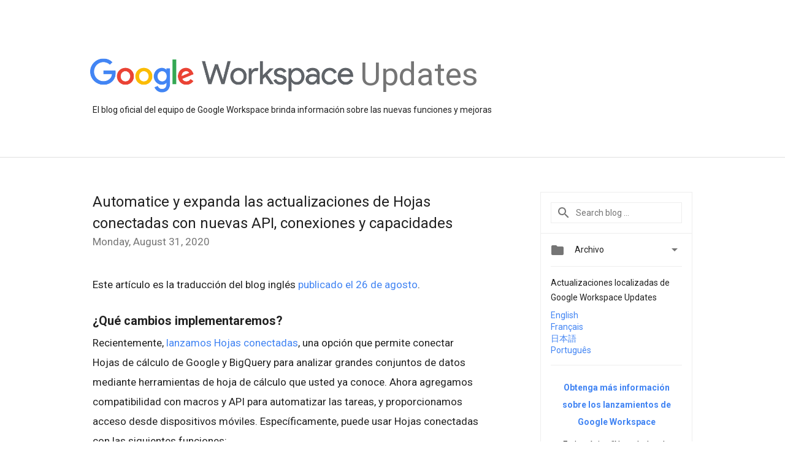

--- FILE ---
content_type: text/html; charset=UTF-8
request_url: https://workspaceupdates-es.googleblog.com/2020/08/
body_size: 44119
content:
<!DOCTYPE html>
<html class='v2 list-page' dir='ltr' itemscope='' itemtype='http://schema.org/Blog' lang='en' xmlns='http://www.w3.org/1999/xhtml' xmlns:b='http://www.google.com/2005/gml/b' xmlns:data='http://www.google.com/2005/gml/data' xmlns:expr='http://www.google.com/2005/gml/expr'>
<head>
<link href='https://www.blogger.com/static/v1/widgets/335934321-css_bundle_v2.css' rel='stylesheet' type='text/css'/>
<title>
Google Workspace Updates ES: August 2020
</title>
<meta content='width=device-width, height=device-height, minimum-scale=1.0, initial-scale=1.0, user-scalable=0' name='viewport'/>
<meta content='IE=Edge' http-equiv='X-UA-Compatible'/>
<meta content='Google Workspace Updates ES' property='og:title'/>
<meta content='DY8pOcMl2GP40PcmaIDr2SXr1GOa83opE4NL21hEY0Y' name='google-site-verification'/>
<meta content='en_US' property='og:locale'/>
<meta content='http://workspaceupdates-es.googleblog.com/2020/08/' property='og:url'/>
<meta content='Google Workspace Updates ES' property='og:site_name'/>
<!-- Twitter Card properties -->
<meta content='Google Workspace Updates ES' property='og:title'/>
<meta content='summary' name='twitter:card'/>
<meta content='@google' name='twitter:creator'/>
<link href='https://fonts.googleapis.com/css?family=Roboto:400italic,400,500,500italic,700,700italic' rel='stylesheet' type='text/css'/>
<link href='https://fonts.googleapis.com/icon?family=Material+Icons' rel='stylesheet'/>
<script src='https://ajax.googleapis.com/ajax/libs/jquery/1.11.3/jquery.min.js' type='text/javascript'></script>
<!-- End -->
<style id='page-skin-1' type='text/css'><!--
/*
<Group description="Header Color" selector="header">
<Variable name="header.background.color" description="Header Background"
type="color" default="#ffffff"/>
</Group>
*/
.header-outer {
border-bottom: 1px solid #e0e0e0;
background: #ffffff;
}
html, .Label h2, #sidebar .rss a, .BlogArchive h2, .FollowByEmail h2.title, .widget .post h2 {
font-family: Roboto, sans-serif;
}
.plusfollowers h2.title, .post h2.title, .widget h2.title {
font-family: Roboto, sans-serif;
}
.widget-item-control {
height: 100%;
}
.widget.Header, #header {
position: relative;
height: 100%;
width: 100%;
}
}
.widget.Header .header-logo1 {
float: left;
margin-right: 15px;
padding-right: 15px;
border-right: 1px solid #ddd;
}
.header-title h2 {
color: rgba(0,0,0,.54);
display: inline-block;
font-size: 52px;
font-family: Roboto, sans-serif;
font-weight: normal;
line-height: 60px;
vertical-align: top;
}
.header-inner {
background-repeat: no-repeat;
background-position: right 0px;
}
.post-author,
.byline-author {
font-size: 14px;
font-weight: normal;
color: #757575;
color: rgba(0,0,0,.54);
}
.post-content .img-border {
border: 1px solid rgb(235, 235, 235);
padding: 4px;
}
.header-title a {
text-decoration: none !important;
}
pre {
border: 1px solid #bbbbbb;
margin-top: 1em 0 0 0;
padding: 0.99em;
overflow-x: auto;
overflow-y: auto;
}
pre, code {
font-size: 9pt;
background-color: #fafafa;
line-height: 125%;
font-family: monospace;
}
pre, code {
color: #060;
font: 13px/1.54 "courier new",courier,monospace;
}
.header-left .header-logo1 {
width: 128px !important;
}
.header-desc {
line-height: 20px;
margin-top: 8px;
}
.fb-custom img, .twitter-custom img, .gplus-share img {
cursor: pointer;
opacity: 0.54;
}
.fb-custom img:hover, .twitter-custom img:hover, .gplus-share img:hover {
opacity: 0.87;
}
.fb-like {
width: 80px;
}
.post .share {
float: right;
}
#twitter-share{
border: #CCC solid 1px;
border-radius: 3px;
background-image: -webkit-linear-gradient(top,#ffffff,#dedede);
}
.twitter-follow {
background: url(//4.bp.blogspot.com/-8O7VcmcY32o/VSYkC2vUj7I/AAAAAAAAHeU/7mzo-JFgTgk/s1600/twitter-bird.png) no-repeat left center;
padding-left: 18px;
font: normal normal normal 11px/18px 'Helvetica Neue',Arial,sans-serif;
font-weight: bold;
text-shadow: 0 1px 0 rgba(255,255,255,.5);
cursor: pointer;
margin-bottom: 10px;
}
.twitter-fb {
padding-top: 2px;
}
.fb-follow-button  {
background: -webkit-linear-gradient(#4c69ba, #3b55a0);
background: -moz-linear-gradient(#4c69ba, #3b55a0);
background: linear-gradient(#4c69ba, #3b55a0);
border-radius: 2px;
height: 18px;
padding: 4px 0 0 3px;
width: 57px;
border: #4c69ba solid 1px;
}
.fb-follow-button a {
text-decoration: none !important;
text-shadow: 0 -1px 0 #354c8c;
text-align: center;
white-space: nowrap;
font-size: 11px;
color: white;
vertical-align: top;
}
.fb-follow-button a:visited {
color: white;
}
.fb-follow {
padding: 0px 5px 3px 0px;
width: 14px;
vertical-align: bottom;
}
.gplus-wrapper {
margin-top: 3px;
display: inline-block;
vertical-align: top;
}
.twitter-custom, .gplus-share {
margin-right: 12px;
}
.fb-follow-button{
margin: 10px auto;
}
.post-content .separator > a, .post-content .separator > span {
margin-right: 0 !important;
}
/** CUSTOM CODE **/

--></style>
<style id='template-skin-1' type='text/css'><!--
.header-outer {
clear: both;
}
.header-inner {
margin: auto;
padding: 0px;
}
.footer-outer {
background: #f5f5f5;
clear: both;
margin: 0;
}
.footer-inner {
margin: auto;
padding: 0px;
}
.footer-inner-2 {
/* Account for right hand column elasticity. */
max-width: calc(100% - 248px);
}
.google-footer-outer {
clear: both;
}
.cols-wrapper, .google-footer-outer, .footer-inner, .header-inner {
max-width: 978px;
margin-left: auto;
margin-right: auto;
}
.cols-wrapper {
margin: auto;
clear: both;
margin-top: 60px;
margin-bottom: 60px;
overflow: hidden;
}
.col-main-wrapper {
float: left;
width: 100%;
}
.col-main {
margin-right: 278px;
max-width: 660px;
}
.col-right {
float: right;
width: 248px;
margin-left: -278px;
}
/* Tweaks for layout mode. */
body#layout .google-footer-outer {
display: none;
}
body#layout .header-outer, body#layout .footer-outer {
background: none;
}
body#layout .header-inner {
height: initial;
}
body#layout .cols-wrapper {
margin-top: initial;
margin-bottom: initial;
}
--></style>
<!-- start all head -->
<meta content='text/html; charset=UTF-8' http-equiv='Content-Type'/>
<meta content='blogger' name='generator'/>
<link href="//workspaceupdates-es.googleblog.com/favicon.ico" rel="icon" type="image/x-icon">
<link href='http://workspaceupdates-es.googleblog.com/2020/08/' rel='canonical'/>
<link rel="alternate" type="application/atom+xml" title="Google Workspace Updates ES - Atom" href="http://workspaceupdates-es.googleblog.com/feeds/posts/default" />
<link rel="alternate" type="application/rss+xml" title="Google Workspace Updates ES - RSS" href="http://workspaceupdates-es.googleblog.com/feeds/posts/default?alt=rss" />
<link rel="service.post" type="application/atom+xml" title="Google Workspace Updates ES - Atom" href="https://www.blogger.com/feeds/5554223971152588233/posts/default" />
<!--Can't find substitution for tag [blog.ieCssRetrofitLinks]-->
<meta content='http://workspaceupdates-es.googleblog.com/2020/08/' property='og:url'/>
<meta content='Google Workspace Updates ES' property='og:title'/>
<meta content='El blog oficial del equipo de Google Workspace brinda información sobre las nuevas funciones y mejoras
' property='og:description'/>
<!-- end all head -->
<base target='_self'/>
<style>
      html {
        font-family: Roboto, sans-serif;
        -moz-osx-font-smoothing: grayscale;
        -webkit-font-smoothing: antialiased;
      }
      body {
        padding: 0;
        /* This ensures that the scroll bar is always present, which is needed */
        /* because content render happens after page load; otherwise the header */
        /* would "bounce" in-between states. */
        min-height: 150%;
      }
      h2 {
        font-size: 16px;
      }
      h1, h2, h3, h4, h5 {
        line-height: 2em;
      }
      html, h4, h5, h6 {
        font-size: 14px;
      }
      a, a:visited {
        color: #4184F3;
        text-decoration: none;
      }
      a:focus, a:hover, a:active {
        text-decoration: none;
      }
      .Header {
        margin-top: 15px;
      }
      .Header h1 {
        font-size: 32px;
        font-weight: 300;
        line-height: 32px;
        height: 42px;
      }
      .header-inner .Header .titlewrapper {
        padding: 0;
        margin-top: 30px;
      }
      .header-inner .Header .descriptionwrapper {
        padding: 0;
        margin: 0;
      }
      .cols-wrapper {
        margin-top: 56px;
      }
      .header-outer, .cols-wrapper, .footer-outer, .google-footer-outer {
        padding: 0 60px;
      }
      .header-inner {
        height: 256px;
        position: relative;
      }
      html, .header-inner a {
        color: #212121;
        color: rgba(0,0,0,.87);
      }
      .header-inner .google-logo {
        display: inline-block;
        background-size: contain;
        z-index: 1;
        height: 60px;
        overflow: hidden;
        margin-top: 4px;
        margin-right: 8px;
      }
      .header-left {
        position: absolute;
        top: 50%;
        -webkit-transform: translateY(-50%);
        transform: translateY(-50%);
        margin-top: 12px;
        width: 100%;
      }
      .google-logo {
        margin-left: -4px;
      }
      #google-footer {
        position: relative;
        font-size: 13px;
        list-style: none;
        text-align: right;
      }
      #google-footer a {
        color: #444;
      }
      #google-footer ul {
        margin: 0;
        padding: 0;
        height: 144px;
        line-height: 144px;
      }
      #google-footer ul li {
        display: inline;
      }
      #google-footer ul li:before {
        color: #999;
        content: "\00b7";
        font-weight: bold;
        margin: 5px;
      }
      #google-footer ul li:first-child:before {
        content: '';
      }
      #google-footer .google-logo-dark {
        left: 0;
        margin-top: -16px;
        position: absolute;
        top: 50%;
      }
      /** Sitemap links. **/
      .footer-inner-2 {
        font-size: 14px;
        padding-top: 42px;
        padding-bottom: 74px;
      }
      .footer-inner-2 .HTML h2 {
        color: #212121;
        color: rgba(0,0,0,.87);
        font-size: 14px;
        font-weight: 500;
        padding-left: 0;
        margin: 10px 0;
      }
      .footer-inner-2 .HTML ul {
        font-weight: normal;
        list-style: none;
        padding-left: 0;
      }
      .footer-inner-2 .HTML li {
        line-height: 24px;
        padding: 0;
      }
      .footer-inner-2 li a {
        color: rgba(65,132,243,.87);
      }
      /** Archive widget. **/
      .BlogArchive {
        font-size: 13px;
        font-weight: normal;
      }
      .BlogArchive .widget-content {
        display: none;
      }
      .BlogArchive h2, .Label h2 {
        color: #4184F3;
        text-decoration: none;
      }
      .BlogArchive .hierarchy li {
        display: inline-block;
      }
      /* Specificity needed here to override widget CSS defaults. */
      .BlogArchive #ArchiveList ul li, .BlogArchive #ArchiveList ul ul li {
        margin: 0;
        padding-left: 0;
        text-indent: 0;
      }
      .BlogArchive .intervalToggle {
        cursor: pointer;
      }
      .BlogArchive .expanded .intervalToggle .new-toggle {
        -ms-transform: rotate(180deg);
        transform: rotate(180deg);
      }
      .BlogArchive .new-toggle {
        float: right;
        padding-top: 3px;
        opacity: 0.87;
      }
      #ArchiveList {
        text-transform: uppercase;
      }
      #ArchiveList .expanded > ul:last-child {
        margin-bottom: 16px;
      }
      #ArchiveList .archivedate {
        width: 100%;
      }
      /* Months */
      .BlogArchive .items {
        max-width: 150px;
        margin-left: -4px;
      }
      .BlogArchive .expanded .items {
        margin-bottom: 10px;
        overflow: hidden;
      }
      .BlogArchive .items > ul {
        float: left;
        height: 32px;
      }
      .BlogArchive .items a {
        padding: 0 4px;
      }
      .Label {
        font-size: 13px;
        font-weight: normal;
      }
      .sidebar-icon {
        display: inline-block;
        width: 24px;
        height: 24px;
        vertical-align: middle;
        margin-right: 12px;
        margin-top: -1px
      }
      .Label a {
        margin-right: 4px;
      }
      .Label .widget-content {
        display: none;
      }
      .FollowByEmail {
        font-size: 13px;
        font-weight: normal;
      }
      .FollowByEmail h2 {
        background: url("[data-uri]");
        background-repeat: no-repeat;
        background-position: 3% 50%;
        text-indent: 39px;
      }
      .FollowByEmail .widget-content {
        display: none;
      }
      .searchBox input {
        border: 1px solid #eee;
        color: #212121;
        color: rgba(0,0,0,.87);
        font-size: 14px;
        padding: 8px 8px 8px 40px;
        width: 164px;
        font-family: Roboto, sans-serif;
        background: url("https://www.gstatic.com/images/icons/material/system/1x/search_grey600_24dp.png") 8px center no-repeat;
      }
      .searchBox ::-webkit-input-placeholder { /* WebKit, Blink, Edge */
        color:    rgba(0,0,0,.54);
      }
      .searchBox :-moz-placeholder { /* Mozilla Firefox 4 to 18 */
        color:    #000;
        opacity:  0.54;
      }
      .searchBox ::-moz-placeholder { /* Mozilla Firefox 19+ */
        color:    #000;
        opacity:  0.54;
      }
      .searchBox :-ms-input-placeholder { /* Internet Explorer 10-11 */
        color:    #757575;
      }
      .widget-item-control {
        margin-top: 0px;
      }
      .section {
        margin: 0;
        padding: 0;
      }
      #sidebar-top {
        border: 1px solid #eee;
      }
      #sidebar-top > div {
        margin: 16px 0;
      }
      .widget ul {
        line-height: 1.6;
      }
      /*main post*/
      .post {
        margin-bottom:30px;
      }
      #main .post .title {
        margin: 0;
      }
      #main .post .title a {
        color: #212121;
        color: rgba(0,0,0,.87);
        font-weight: normal;
        font-size: 24px;
      }
      #main .post .title a:hover {
        text-decoration:none;
        color:#4184F3;
      }
      .message,  #main .post .post-header {
        margin: 0;
        padding: 0;
      }
      #main .post .post-header .caption, #main .post .post-header .labels-caption,  #main .post .post-footer .caption, #main .post .post-footer .labels-caption {
        color: #444;
        font-weight: 500;
      }
      #main .tr-caption-container td {
        text-align: left;
      }
      #main .post .tr-caption {
        color: #757575;
        color: rgba(0,0,0,.54);
        display: block;
        max-width: 560px;
        padding-bottom: 20px;
      }
      #main .post .tr-caption-container {
        line-height: 24px;
        margin: -1px 0 0 0 !important;
        padding: 4px 0;
        text-align: left;
      }
      #main .post .post-header .published{
        font-size:11px;
        font-weight:bold;
      }
      .post-header .publishdate {
        font-size: 17px;
        font-weight:normal;
        color: #757575;
        color: rgba(0,0,0,.54);
      }
      #main .post .post-footer{
        font-size:12px;
        padding-bottom: 21px;
      }
      .label-footer {
        margin-bottom: 12px;
        margin-top: 12px;
      }
      .comment-img {
        margin-right: 16px;
        opacity: 0.54;
        vertical-align: middle;
      }
      #main .post .post-header .published {
        margin-bottom: 40px;
        margin-top: -2px;
      }
      .post .post-content {
        color: #212121;
        color: rgba(0,0,0,.87);
        font-size: 17px;
        margin: 25px 0 36px 0;
        line-height: 32px;
      }
      .post-body .post-content ul, .post-body .post-content ol {
        margin: 16px 0;
        padding: 0 48px;
      }
      .post-summary {
        display: none;
      }
      /* Another old-style caption. */
      .post-content div i, .post-content div + i {
        font-size: 17px;
        /*font-style: normal;*/
        /*color: #757575;
        color: rgba(0,0,0,.54);*/
        line-height: 28px;
        margin-bottom: 7px;
        text-align: left;
      }
      /* Another old-style caption (with link) */
      .post-content a > i {
        color: #4184F3 !important;
      }
      /* Old-style captions for images. */
      .post-content .separator + div:not(.separator) {
        margin-top: -16px;
      }
      /* Capture section headers. */
      .post-content br + br + b, .post-content .space + .space + b, .post-content .separator + b {
        display: inline-block;
        margin-bottom: 8px;
        margin-top: 24px;
      }
      .post-content li {
        line-height: 32px;
      }
      /* Override all post images/videos to left align. */
    .post-content .separator, .post-content video {
        text-align: left;
      }
      .post-content .separator > a, .post-content .separator > span {
        margin-left: 0 !important;
      }
      .post-content img {
        max-width: 100%;
        height: auto;
        width: auto;
    text-align: center !important;
      }
      .post-content .tr-caption-container img {
        margin-bottom: 12px;
      }
      .post-content iframe, .post-content embed {
        max-width: 100%;
      }
      .post-content .carousel-container {
        margin-bottom: 48px;
      }
      /*
      #main .post-content b {
        font-weight: 500;
      }*/
      /* These are the main paragraph spacing tweaks. */
      #main .post-content br {
        content: ' ';
        display: block;
        padding: 4px;
      }
      .post-content .space {
        display: block;
        height: 8px;
      }
      .post-content iframe + .space, .post-content iframe + br {
        padding: 0 !important;
      }
      #main .post .jump-link {
        margin-bottom:10px;
      }
      .post-content img, .post-content iframe {
        margin: 30px 0 20px 0;
      }
      .post-content > img:first-child, .post-content > iframe:first-child {
        margin-top: 0;
      }
      .col-right .section {
        padding: 0 16px;
      }
      #aside {
        background:#fff;
        border:1px solid #eee;
        border-top: 0;
      }
      #aside .widget {
        margin:0;
      }
      #aside .widget h2, #ArchiveList .toggle + a.post-count-link {
        color: #212121;
        color: rgba(0,0,0,.87);
        font-weight: 400 !important;
        margin: 0;
      }
      #ArchiveList .toggle {
        float: right;
      }
      #ArchiveList .toggle .material-icons {
        padding-top: 4px;
      }
      #sidebar .tab {
        cursor: pointer;
      }
      #sidebar .tab .arrow {
        display: inline-block;
        float: right;
      }
      #sidebar .tab .icon {
        display: inline-block;
        vertical-align: top;
        height: 24px;
        width: 24px;
        margin-right: 13px;
        margin-left: -1px;
        margin-top: 1px;
        color: #757575;
        color: rgba(0,0,0,.54);
      }
      #sidebar .widget-content > :first-child {
        padding-top: 8px;
      }
      #sidebar .active .tab .arrow {
        -ms-transform: rotate(180deg);
        transform: rotate(180deg);
      }
      #sidebar .arrow {
        color: #757575;
        color: rgba(0,0,0,.54);
      }
      #sidebar .widget h2 {
        font-size: 14px;
        line-height: 24px;
        display: inline-block;
      }
      #sidebar .widget .BlogArchive {
        padding-bottom: 8px;
      }
      #sidebar .widget {
        border-bottom: 1px solid #eee;
        box-shadow: 0px 1px 0 white;
        margin-bottom: 0;
        padding: 14px 0;
        min-height: 20px;
      }
      #sidebar .widget:last-child {
        border-bottom: none;
        box-shadow: none;
        margin-bottom: 0;
      }
      #sidebar ul {
        margin: 0;
        padding: 0;
      }
      #sidebar ul li {
        list-style:none;
        padding:0;
      }
      #sidebar ul li a {
        line-height: 32px;
      }
      #sidebar .archive {
        background-image: url("[data-uri]");
        height: 24px;
        line-height: 24px;
        padding-left: 30px;
      }
      #sidebar .labels {
        background-image: url("[data-uri]");
        height: 20px;
        line-height: 20px;
        padding-left: 30px;
      }
      #sidebar .rss a {
        background-image: url("[data-uri]");
      }
      #sidebar .subscription a {
        background-image: url("[data-uri]");
      }
      #sidebar-bottom {
        background: #f5f5f5;
        border-top:1px solid #eee;
      }
      #sidebar-bottom .widget {
        border-bottom: 1px solid #e0e0e0;
        padding: 15px 0;
        text-align: center;
      }
      #sidebar-bottom > div:last-child {
        border-bottom: 0;
      }
      #sidebar-bottom .text {
        line-height: 20px;
      }
      /* Home, forward, and backward pagination. */
      .blog-pager {
        border-top : 1px #e0e0e0 solid;
        padding-top: 10px;
        margin-top: 15px;
        text-align: right !important;
      }
      #blog-pager {
        margin-botom: 0;
        margin-top: -14px;
        padding: 16px 0 0 0;
      }
      #blog-pager a {
        display: inline-block;
      }
      .blog-pager i.disabled {
        opacity: 0.2 !important;
      }
      .blog-pager i {
        color: black;
        margin-left: 16px;
        opacity: 0.54;
      }
      .blog-pager i:hover, .blog-pager i:active {
        opacity: 0.87;
      }
      #blog-pager-older-link, #blog-pager-newer-link {
        float: none;
      }
      .gplus-profile {
        background-color: #fafafa;
        border: 1px solid #eee;
        overflow: hidden;
        width: 212px;
      }
      .gplus-profile-inner {
        margin-left: -1px;
        margin-top: -1px;
      }
      /* Sidebar follow buttons. */
      .followgooglewrapper {
        padding: 12px 0 0 0;
      }
      .loading {
        visibility: hidden;
      }
      .detail-page .post-footer .cmt_iframe_holder {
        padding-top: 40px !important;
      }
      /** Desktop **/
      @media (max-width: 900px) {
        .col-right {
          display: none;
        }
        .col-main {
          margin-right: 0;
          min-width: initial;
        }
        .footer-outer {
          display: none;
        }
        .cols-wrapper {
          min-width: initial;
        }
        .google-footer-outer {
          background-color: #f5f5f5;
        }
      }
      /** Tablet **/
      @media (max-width: 712px) {
        .header-outer, .cols-wrapper, .footer-outer, .google-footer-outer {
          padding: 0 40px;
        }
      }
      /* An extra breakpoint accommodating for long blog titles. */
      @media (max-width: 600px) {
        .header-left {
           height: 100%;
           position: initial;
           top: inherit;
           margin-top: 0;
           -webkit-transform: initial;
          transform: initial;
        }
        .header-title {
          margin-top: 18px;
        }
        .header-inner {
           height: auto;
           margin-bottom: 32px;
           margin-top: 32px;
         }
         .header-desc {
           margin-top: 12px;
         }
        .header-inner .google-logo {
          height: 40px;
          margin-top: 3px;
        }
        .header-inner .google-logo img {
          height: 42px;
        }
        .header-title h2 {
          font-size: 32px;
          line-height: 50px;
        }
      }
      /** Mobile/small desktop window; also landscape. **/
      @media (max-width: 480px), (max-height: 480px) {
        .header-outer, .cols-wrapper, .footer-outer, .google-footer-outer {
          padding: 0 16px;
        }
        .cols-wrapper {
          margin-top: 0;
        }
        .post-header .publishdate, .post .post-content {
          font-size: 16px;
        }
        .post .post-content {
          line-height: 28px;
          margin-bottom: 30px;
        }
        .post {
          margin-top: 30px;
        }
        .byline-author {
          display: block;
          font-size: 12px;
          line-height: 24px;
          margin-top: 6px;
        }
        #main .post .title a {
          font-weight: 500;
          color: #4c4c4c;
          color: rgba(0,0,0,.70);
        }
        #main .post .post-header {
          padding-bottom: 12px;
        }
        #main .post .post-header .published {
          margin-bottom: -8px;
          margin-top: 3px;
        }
        .post .read-more {
          display: block;
          margin-top: 14px;
        }
        .post .tr-caption {
          font-size: 12px;
        }
        #main .post .title a {
          font-size: 20px;
          line-height: 30px;
        }
        .post-content iframe {
          /* iframe won't keep aspect ratio when scaled down. */
          max-height: 240px;
        }
        .post-content .separator img, .post-content .tr-caption-container img {
      /*width: 100%;*/
        }
      .post-content iframe {
          max-width: inherit;
        }
        .post-content table, .post-content td {
          width: 100%;
        }
        #blog-pager {
          margin: 0;
          padding: 16px 0;
        }
        /** List page tweaks. **/
        .list-page .post-original {
          display: none;
        }
        .list-page .post-summary {
          display: block;
        }
        .list-page .comment-container {
          display: none;
        } 
        .list-page #blog-pager {
          padding-top: 0;
          border: 0;
          margin-top: -8px;
        }
        .list-page .label-footer {
          display: none;
        }
        .list-page #main .post .post-footer {
          border-bottom: 1px solid #eee;
          margin: -16px 0 0 0;
          padding: 0 0 20px 0;
        }
        .list-page .post .share {
          display: none;
        }
        /** Detail page tweaks. **/
        .detail-page .post-footer .cmt_iframe_holder {
          padding-top: 32px !important;
        }
        .detail-page .label-footer {
          margin-bottom: 0;
        }
        .detail-page #main .post .post-footer {
          padding-bottom: 0;
        }
        .detail-page #comments {
          display: none;
        }
      }
      [data-about-pullquote], [data-is-preview], [data-about-syndication] {
        display: none;
      }
    </style>
<noscript>
<style>
        .loading { visibility: visible }</style>
</noscript>
<script type='text/javascript'>
        (function(i,s,o,g,r,a,m){i['GoogleAnalyticsObject']=r;i[r]=i[r]||function(){
        (i[r].q=i[r].q||[]).push(arguments)},i[r].l=1*new Date();a=s.createElement(o),
        m=s.getElementsByTagName(o)[0];a.async=1;a.src=g;m.parentNode.insertBefore(a,m)
        })(window,document,'script','https://www.google-analytics.com/analytics.js','ga');
        ga('create', 'UA-34322147-49', 'auto', 'blogger');
        ga('blogger.send', 'pageview');
      </script>
<link href='https://www.blogger.com/dyn-css/authorization.css?targetBlogID=5554223971152588233&amp;zx=5aac657a-e05c-48fb-93fd-b122d1bd380a' media='none' onload='if(media!=&#39;all&#39;)media=&#39;all&#39;' rel='stylesheet'/><noscript><link href='https://www.blogger.com/dyn-css/authorization.css?targetBlogID=5554223971152588233&amp;zx=5aac657a-e05c-48fb-93fd-b122d1bd380a' rel='stylesheet'/></noscript>
<meta name='google-adsense-platform-account' content='ca-host-pub-1556223355139109'/>
<meta name='google-adsense-platform-domain' content='blogspot.com'/>

</head>
<body>
<script type='text/javascript'>
      //<![CDATA[
      var axel = Math.random() + "";
      var a = axel * 10000000000000;
      document.write('<iframe src="https://2542116.fls.doubleclick.net/activityi;src=2542116;type=gblog;cat=googl0;ord=ord=' + a + '?" width="1" height="1" frameborder="0" style="display:none"></iframe>');
      //]]>
    </script>
<noscript>
<img alt='' height='1' src='https://ad.doubleclick.net/ddm/activity/src=2542116;type=gblog;cat=googl0;ord=1?' width='1'/>
</noscript>
<!-- Header -->
<div class='header-outer'>
<div class='header-inner'>
<div class='section' id='header'><div class='widget Header' data-version='1' id='Header1'>
<div class='header-left'>
<div class='header-title'>
<a class='google-logo' href='http://workspaceupdates-es.googleblog.com/'>
<img height="55" src="//2.bp.blogspot.com/-3KEIUNx6BRs/X38-qSHfmjI/AAAAAAAAJTU/G363C5xmvw4tLCa5IbVUlfaieiKDSy_YACK4BGAYYCw/s1600/Google%2BWorkspace%2B-%2BFull%2Bcolor.png">
</a>
<a href='/.'>
<h2>
            Updates
          </h2>
</a>
</div>
<div class='header-desc'>
El blog oficial del equipo de Google Workspace brinda información sobre las nuevas funciones y mejoras
</div>
</div>
</div></div>
</div>
</div>
<!-- all content wrapper start -->
<div class='cols-wrapper loading'>
<div class='col-main-wrapper'>
<div class='col-main'>
<div class='section' id='main'><div class='widget Blog' data-version='1' id='Blog1'>
<div class='post' data-id='4271211428265445669' itemscope='' itemtype='http://schema.org/BlogPosting'>
<h2 class='title' itemprop='name'>
<a href='http://workspaceupdates-es.googleblog.com/2020/08/automatice-y-expanda-las.html' itemprop='url' title='Automatice y expanda las actualizaciones de Hojas conectadas con nuevas API, conexiones y capacidades'>
Automatice y expanda las actualizaciones de Hojas conectadas con nuevas API, conexiones y capacidades
</a>
</h2>
<div class='post-header'>
<div class='published'>
<span class='publishdate' itemprop='datePublished'>
Monday, August 31, 2020
</span>
</div>
</div>
<div class='post-body'>
<div class='post-content' itemprop='articleBody'>
<script type='text/template'>
                          Este artículo es la traducción del blog inglés <a href="https://gsuiteupdates.googleblog.com/2020/08/connected-sheets-api-apps-script.html" target="_blank">publicado el 26 de agosto</a>.<br /><br /><br /><h3 style="text-align: left;">&#191;Qué cambios implementaremos?&nbsp;</h3><div>Recientemente, <a href="https://gsuiteupdates-es.googleblog.com/2020/07/la-funcion-hojas-conectadas-ya-esta.html" rel="noopener" target="_blank">lanzamos Hojas&nbsp;conectadas</a>, una opción que permite conectar Hojas&nbsp;de&nbsp;cálculo&nbsp;de&nbsp;Google y BigQuery para analizar grandes conjuntos de datos mediante herramientas de hoja de cálculo que usted ya conoce. Ahora agregamos compatibilidad con macros y API para automatizar las tareas, y proporcionamos acceso desde dispositivos móviles. Específicamente, puede usar Hojas&nbsp;conectadas con las siguientes funciones:&nbsp;</div><div><ul style="text-align: left;"><li><a href="https://gsuiteupdates-es.googleblog.com/2018/04/detalles-adicionales-sobre-el-nuevo.html" rel="noopener" target="_blank">Grabador de macros de Hojas&nbsp;de&nbsp;cálculo</a>, para grabar secuencias de comandos de Apps&nbsp;Script y automatizar las tareas diarias.&nbsp;</li><li><a href="https://developers.google.com/apps-script" rel="noopener" target="_blank">API&nbsp;de&nbsp;Apps&nbsp;Script</a> y <a href="https://developers.google.com/sheets/api" rel="noopener" target="_blank">API de Hojas&nbsp;de&nbsp;cálculo</a>, para desarrollar extensiones, complementos y aplicaciones.&nbsp;</li><li>Aplicaciones para dispositivos móviles de Hojas&nbsp;de&nbsp;cálculo, para ver Hojas&nbsp;conectadas en <a href="https://apps.apple.com/us/app/google-sheets/id842849113" rel="noopener" target="_blank">iOS</a> y <a href="https://play.google.com/store/apps/details?id=com.google.android.apps.docs.editors.sheets" rel="noopener" target="_blank">Android</a>.&nbsp;</li></ul><div><br /></div></div><div><br /></div><h3 style="text-align: left;">&#191;A quiénes afectan los cambios?&nbsp;</h3><div>Desarrolladores y usuarios finales<br /><br /><br /></div><h3 style="text-align: left;">&#191;Por qué usar esta función?&nbsp;&nbsp;</h3><div><b>Grabador de macros de Hojas&nbsp;de&nbsp;cálculo&nbsp;</b></div><div><br />Puede usar el grabador de macros para llevar un registro al crear, editar, borrar y actualizar objetos de Hojas&nbsp;conectadas. Se generan macros que luego puede ejecutar directamente en Hojas&nbsp;de&nbsp;cálculo para actualizar los datos. Así, es posible automatizar las tareas comunes, ahorrar tiempo y reducir los errores.<br /><br /><br /></div><div><b>API&nbsp;de&nbsp;Apps&nbsp;Script y de&nbsp;Hojas&nbsp;de&nbsp;cálculo&nbsp;</b></div><div><br />Puede usar estas API para escribir secuencias de comandos y aplicaciones destinadas a automatizar tareas. Por ejemplo, puede automatizar las funciones de creación, lectura, actualización y eliminación de objetos de Hojas&nbsp;conectadas, incluidas hojas de cálculo, fórmulas, tablas dinámicas y extractos. Además, puede usar las API para actualizar estos objetos y los gráficos.<br /><br /><br /></div><div><b>Compatibilidad con aplicaciones para dispositivos móviles&nbsp;</b></div><div><br />Ahora puede ver Hojas&nbsp;conectadas en dispositivos móviles. También puede copiar y pegar datos de Hojas&nbsp;conectadas mediante aplicaciones para dispositivos móviles. En esta etapa, no puede crear, editar ni actualizar datos de Hojas&nbsp;conectadas en dispositivos móviles.<br /><br /><br /></div><h3 style="text-align: left;">Cómo comenzar&nbsp;</h3><div><ul style="text-align: left;"><li><b>Administradores:</b> No hay ningún control de administrador para esta función. Obtenga más información para <a href="https://support.google.com/a/answer/9604541" rel="noopener" target="_blank">usar Hojas&nbsp;conectadas en su organización</a>.&nbsp;</li><li><b>Usuarios finales y desarrolladores:&nbsp;</b>      </li><ul><li>Grabador de macros en Hojas&nbsp;de&nbsp;cálculo: Busque la herramienta en <i>Hojas&nbsp;de&nbsp;cálculo&nbsp;de&nbsp;Google &gt; Herramientas &gt; Macros</i>. En nuestro Centro de ayuda encontrará información sobre el <a href="https://support.google.com/docs/answer/7665004" rel="noopener" target="_blank">uso de macros para automatizar tareas en Hojas&nbsp;de&nbsp;cálculo&nbsp;de&nbsp;Google</a>.&nbsp;</li><li>API&nbsp;de Apps&nbsp;Script y de&nbsp;Hojas&nbsp;de&nbsp;cálculo: Consulte nuestra <a href="https://developers.google.com/apps-script/guides/sheets/connected-sheets" rel="noopener" target="_blank">guía para usar Apps&nbsp;Script y Hojas&nbsp;conectadas</a>, la <a href="https://developers.google.com/apps-script/reference/spreadsheet" rel="noopener" target="_blank">documentación del servicio de hojas de cálculo de Apps&nbsp;Script</a> y la <a href="https://developers.google.com/sheets/api/reference/rest" rel="noopener" target="_blank">documentación de la API de Hojas&nbsp;de&nbsp;cálculo</a>.&nbsp;</li><li>Aplicaciones para dispositivos móviles: Asegúrese de usar la versión más reciente de la aplicación de Hojas&nbsp;de&nbsp;cálculo para <a href="https://apps.apple.com/us/app/google-sheets/id842849113" target="_blank">iOS</a> y <a href="https://play.google.com/store/apps/details?id=com.google.android.apps.docs.editors.sheets" target="_blank">Android</a>.&nbsp;</li></ul></ul><div><br /></div></div><div><br /></div><h3 style="text-align: left;">Ritmo de lanzamiento&nbsp;</h3><div><ul style="text-align: left;"><li><a href="https://support.google.com/a/answer/172177" target="_blank">Dominios del lanzamiento rápido y programado:&nbsp;</a>       </li><ul><li>Grabador de macros de Hojas&nbsp;de&nbsp;cálculo: Lanzamiento gradual (hasta 15&nbsp;días para la visibilidad de la función) a partir del 26 de agosto de 2020.&nbsp;</li><li>Apps&nbsp;Script: Disponible ahora para todos los usuarios.&nbsp;</li><li>API&nbsp;de&nbsp;Hojas&nbsp;de&nbsp;cálculo: Disponible en septiembre.&nbsp;</li><li>Aplicación para Android: Lanzamiento gradual (hasta 15&nbsp;días para la visibilidad de la función) a partir del 17 de agosto de 2020. Si desea obtener acceso, actualice a la última versión de la <a href="https://play.google.com/store/apps/details?id=com.google.android.apps.docs.editors.sheets" target="_blank">aplicación de Hojas&nbsp;de&nbsp;cálculo para Android</a>.&nbsp;</li><li>Aplicación para iOS: Lanzamiento gradual (hasta 15&nbsp;días para la visibilidad de la función) a partir del 24 de agosto de 2020. Si desea obtener acceso, actualice la <a href="https://apps.apple.com/us/app/google-sheets/id842849113" target="_blank">aplicación de Hojas&nbsp;de&nbsp;cálculo para iOS</a> a la versión más reciente.&nbsp;</li></ul></ul><div><br /></div></div><div><br /></div><h3 style="text-align: left;">Disponibilidad&nbsp;</h3><div><ul style="text-align: left;"><li>Hojas&nbsp;conectadas está disponible para clientes de G&nbsp;Suite&nbsp;Enterprise, G&nbsp;Suite&nbsp;Enterprise&nbsp;for&nbsp;Education y G&nbsp;Suite&nbsp;Enterprise&nbsp;Essentials.&nbsp;</li><li>Hojas&nbsp;conectadas no está disponible para clientes de G&nbsp;Suite&nbsp;Basic, G&nbsp;Suite&nbsp;Business, G&nbsp;Suite&nbsp;for&nbsp;Education, G&nbsp;Suite&nbsp;for&nbsp;Nonprofits y G&nbsp;Suite&nbsp;Essentials.&nbsp;</li></ul><div><br /></div></div><div><br /></div><h3 style="text-align: left;">Recursos&nbsp;</h3><div><ul style="text-align: left;"><li><a href="https://gsuiteupdates.googleblog.com/2020/06/connected-sheets-google-sheets-bigquery.html" target="_blank">Blog de actualizaciones de G&nbsp;Suite: Hojas&nbsp;conectadas ahora está disponible para el público en general&nbsp;</a></li><li><a href="https://support.google.com/a/answer/9604541" target="_blank">Ayuda para administradores de G&nbsp;Suite: Usa Hojas&nbsp;conectadas en una organización</a>&nbsp;</li><li><a href="https://support.google.com/docs/answer/7665004" target="_blank">Ayuda de Google: Automatiza tareas en Hojas&nbsp;de&nbsp;cálculo&nbsp;de&nbsp;Google</a>&nbsp;</li><li><a href="https://developers.google.com/apps-script/reference/spreadsheet" target="_blank">Documentación de Apps&nbsp;Script: Servicio de hojas de cálculo</a></li><li><a href="https://developers.google.com/sheets/api" target="_blank">Documentación de la API de Hojas&nbsp;de&nbsp;cálculo&nbsp;</a></li><li><a href="https://support.google.com/docs/answer/9702999" rel="noopener" target="_blank">Ayuda de Google: Ordena y filtra datos de BigQuery en Hojas&nbsp;de&nbsp;cálculo&nbsp;de&nbsp;Google</a></li><li><a href="https://developers.google.com/apps-script/guides/sheets/connected-sheets" target="_blank">Desarrolladores: Guía para usar Apps&nbsp;Script y Hojas&nbsp;conectadas</a></li></ul></div><br /><br /><b>Manténgase informado sobre los lanzamientos de G&nbsp;Suite</b><br /><ul style="text-align: left;"><li><a href="http://feedburner.google.com/fb/a/mailverify?uri=GSuiteUpdates-es">Obtenga alertas de actualizaciones de productos de G&nbsp;Suite por correo electrónico</a></li><li><a href="https://gsuite.google.com/whatsnew/calendar/">Consulte el calendario de lanzamientos de G&nbsp;Suite</a></li><li><a href="http://feeds.feedburner.com/gsuiteupdateses">Suscríbase al feed RSS de estas actualizaciones</a></li></ul>
<span itemprop='author' itemscope='itemscope' itemtype='http://schema.org/Person'>
    <meta content='https://plus.google.com/116899029375914044550' itemprop='url'/>
</span>
                        </script>
<noscript>
Este artículo es la traducción del blog inglés <a href="https://gsuiteupdates.googleblog.com/2020/08/connected-sheets-api-apps-script.html" target="_blank">publicado el 26 de agosto</a>.<br /><br /><br /><h3 style="text-align: left;">&#191;Qué cambios implementaremos?&nbsp;</h3><div>Recientemente, <a href="https://gsuiteupdates-es.googleblog.com/2020/07/la-funcion-hojas-conectadas-ya-esta.html" rel="noopener" target="_blank">lanzamos Hojas&nbsp;conectadas</a>, una opción que permite conectar Hojas&nbsp;de&nbsp;cálculo&nbsp;de&nbsp;Google y BigQuery para analizar grandes conjuntos de datos mediante herramientas de hoja de cálculo que usted ya conoce. Ahora agregamos compatibilidad con macros y API para automatizar las tareas, y proporcionamos acceso desde dispositivos móviles. Específicamente, puede usar Hojas&nbsp;conectadas con las siguientes funciones:&nbsp;</div><div><ul style="text-align: left;"><li><a href="https://gsuiteupdates-es.googleblog.com/2018/04/detalles-adicionales-sobre-el-nuevo.html" rel="noopener" target="_blank">Grabador de macros de Hojas&nbsp;de&nbsp;cálculo</a>, para grabar secuencias de comandos de Apps&nbsp;Script y automatizar las tareas diarias.&nbsp;</li><li><a href="https://developers.google.com/apps-script" rel="noopener" target="_blank">API&nbsp;de&nbsp;Apps&nbsp;Script</a> y <a href="https://developers.google.com/sheets/api" rel="noopener" target="_blank">API de Hojas&nbsp;de&nbsp;cálculo</a>, para desarrollar extensiones, complementos y aplicaciones.&nbsp;</li><li>Aplicaciones para dispositivos móviles de Hojas&nbsp;de&nbsp;cálculo, para ver Hojas&nbsp;conectadas en <a href="https://apps.apple.com/us/app/google-sheets/id842849113" rel="noopener" target="_blank">iOS</a> y <a href="https://play.google.com/store/apps/details?id=com.google.android.apps.docs.editors.sheets" rel="noopener" target="_blank">Android</a>.&nbsp;</li></ul><div><br /></div></div><div><br /></div><h3 style="text-align: left;">&#191;A quiénes afectan los cambios?&nbsp;</h3><div>Desarrolladores y usuarios finales<br /><br /><br /></div><h3 style="text-align: left;">&#191;Por qué usar esta función?&nbsp;&nbsp;</h3><div><b>Grabador de macros de Hojas&nbsp;de&nbsp;cálculo&nbsp;</b></div><div><br />Puede usar el grabador de macros para llevar un registro al crear, editar, borrar y actualizar objetos de Hojas&nbsp;conectadas. Se generan macros que luego puede ejecutar directamente en Hojas&nbsp;de&nbsp;cálculo para actualizar los datos. Así, es posible automatizar las tareas comunes, ahorrar tiempo y reducir los errores.<br /><br /><br /></div><div><b>API&nbsp;de&nbsp;Apps&nbsp;Script y de&nbsp;Hojas&nbsp;de&nbsp;cálculo&nbsp;</b></div><div><br />Puede usar estas API para escribir secuencias de comandos y aplicaciones destinadas a automatizar tareas. Por ejemplo, puede automatizar las funciones de creación, lectura, actualización y eliminación de objetos de Hojas&nbsp;conectadas, incluidas hojas de cálculo, fórmulas, tablas dinámicas y extractos. Además, puede usar las API para actualizar estos objetos y los gráficos.<br /><br /><br /></div><div><b>Compatibilidad con aplicaciones para dispositivos móviles&nbsp;</b></div><div><br />Ahora puede ver Hojas&nbsp;conectadas en dispositivos móviles. También puede copiar y pegar datos de Hojas&nbsp;conectadas mediante aplicaciones para dispositivos móviles. En esta etapa, no puede crear, editar ni actualizar datos de Hojas&nbsp;conectadas en dispositivos móviles.<br /><br /><br /></div><h3 style="text-align: left;">Cómo comenzar&nbsp;</h3><div><ul style="text-align: left;"><li><b>Administradores:</b> No hay ningún control de administrador para esta función. Obtenga más información para <a href="https://support.google.com/a/answer/9604541" rel="noopener" target="_blank">usar Hojas&nbsp;conectadas en su organización</a>.&nbsp;</li><li><b>Usuarios finales y desarrolladores:&nbsp;</b>      </li><ul><li>Grabador de macros en Hojas&nbsp;de&nbsp;cálculo: Busque la herramienta en <i>Hojas&nbsp;de&nbsp;cálculo&nbsp;de&nbsp;Google &gt; Herramientas &gt; Macros</i>. En nuestro Centro de ayuda encontrará información sobre el <a href="https://support.google.com/docs/answer/7665004" rel="noopener" target="_blank">uso de macros para automatizar tareas en Hojas&nbsp;de&nbsp;cálculo&nbsp;de&nbsp;Google</a>.&nbsp;</li><li>API&nbsp;de Apps&nbsp;Script y de&nbsp;Hojas&nbsp;de&nbsp;cálculo: Consulte nuestra <a href="https://developers.google.com/apps-script/guides/sheets/connected-sheets" rel="noopener" target="_blank">guía para usar Apps&nbsp;Script y Hojas&nbsp;conectadas</a>, la <a href="https://developers.google.com/apps-script/reference/spreadsheet" rel="noopener" target="_blank">documentación del servicio de hojas de cálculo de Apps&nbsp;Script</a> y la <a href="https://developers.google.com/sheets/api/reference/rest" rel="noopener" target="_blank">documentación de la API de Hojas&nbsp;de&nbsp;cálculo</a>.&nbsp;</li><li>Aplicaciones para dispositivos móviles: Asegúrese de usar la versión más reciente de la aplicación de Hojas&nbsp;de&nbsp;cálculo para <a href="https://apps.apple.com/us/app/google-sheets/id842849113" target="_blank">iOS</a> y <a href="https://play.google.com/store/apps/details?id=com.google.android.apps.docs.editors.sheets" target="_blank">Android</a>.&nbsp;</li></ul></ul><div><br /></div></div><div><br /></div><h3 style="text-align: left;">Ritmo de lanzamiento&nbsp;</h3><div><ul style="text-align: left;"><li><a href="https://support.google.com/a/answer/172177" target="_blank">Dominios del lanzamiento rápido y programado:&nbsp;</a>       </li><ul><li>Grabador de macros de Hojas&nbsp;de&nbsp;cálculo: Lanzamiento gradual (hasta 15&nbsp;días para la visibilidad de la función) a partir del 26 de agosto de 2020.&nbsp;</li><li>Apps&nbsp;Script: Disponible ahora para todos los usuarios.&nbsp;</li><li>API&nbsp;de&nbsp;Hojas&nbsp;de&nbsp;cálculo: Disponible en septiembre.&nbsp;</li><li>Aplicación para Android: Lanzamiento gradual (hasta 15&nbsp;días para la visibilidad de la función) a partir del 17 de agosto de 2020. Si desea obtener acceso, actualice a la última versión de la <a href="https://play.google.com/store/apps/details?id=com.google.android.apps.docs.editors.sheets" target="_blank">aplicación de Hojas&nbsp;de&nbsp;cálculo para Android</a>.&nbsp;</li><li>Aplicación para iOS: Lanzamiento gradual (hasta 15&nbsp;días para la visibilidad de la función) a partir del 24 de agosto de 2020. Si desea obtener acceso, actualice la <a href="https://apps.apple.com/us/app/google-sheets/id842849113" target="_blank">aplicación de Hojas&nbsp;de&nbsp;cálculo para iOS</a> a la versión más reciente.&nbsp;</li></ul></ul><div><br /></div></div><div><br /></div><h3 style="text-align: left;">Disponibilidad&nbsp;</h3><div><ul style="text-align: left;"><li>Hojas&nbsp;conectadas está disponible para clientes de G&nbsp;Suite&nbsp;Enterprise, G&nbsp;Suite&nbsp;Enterprise&nbsp;for&nbsp;Education y G&nbsp;Suite&nbsp;Enterprise&nbsp;Essentials.&nbsp;</li><li>Hojas&nbsp;conectadas no está disponible para clientes de G&nbsp;Suite&nbsp;Basic, G&nbsp;Suite&nbsp;Business, G&nbsp;Suite&nbsp;for&nbsp;Education, G&nbsp;Suite&nbsp;for&nbsp;Nonprofits y G&nbsp;Suite&nbsp;Essentials.&nbsp;</li></ul><div><br /></div></div><div><br /></div><h3 style="text-align: left;">Recursos&nbsp;</h3><div><ul style="text-align: left;"><li><a href="https://gsuiteupdates.googleblog.com/2020/06/connected-sheets-google-sheets-bigquery.html" target="_blank">Blog de actualizaciones de G&nbsp;Suite: Hojas&nbsp;conectadas ahora está disponible para el público en general&nbsp;</a></li><li><a href="https://support.google.com/a/answer/9604541" target="_blank">Ayuda para administradores de G&nbsp;Suite: Usa Hojas&nbsp;conectadas en una organización</a>&nbsp;</li><li><a href="https://support.google.com/docs/answer/7665004" target="_blank">Ayuda de Google: Automatiza tareas en Hojas&nbsp;de&nbsp;cálculo&nbsp;de&nbsp;Google</a>&nbsp;</li><li><a href="https://developers.google.com/apps-script/reference/spreadsheet" target="_blank">Documentación de Apps&nbsp;Script: Servicio de hojas de cálculo</a></li><li><a href="https://developers.google.com/sheets/api" target="_blank">Documentación de la API de Hojas&nbsp;de&nbsp;cálculo&nbsp;</a></li><li><a href="https://support.google.com/docs/answer/9702999" rel="noopener" target="_blank">Ayuda de Google: Ordena y filtra datos de BigQuery en Hojas&nbsp;de&nbsp;cálculo&nbsp;de&nbsp;Google</a></li><li><a href="https://developers.google.com/apps-script/guides/sheets/connected-sheets" target="_blank">Desarrolladores: Guía para usar Apps&nbsp;Script y Hojas&nbsp;conectadas</a></li></ul></div><br /><br /><b>Manténgase informado sobre los lanzamientos de G&nbsp;Suite</b><br /><ul style="text-align: left;"><li><a href="http://feedburner.google.com/fb/a/mailverify?uri=GSuiteUpdates-es">Obtenga alertas de actualizaciones de productos de G&nbsp;Suite por correo electrónico</a></li><li><a href="https://gsuite.google.com/whatsnew/calendar/">Consulte el calendario de lanzamientos de G&nbsp;Suite</a></li><li><a href="http://feeds.feedburner.com/gsuiteupdateses">Suscríbase al feed RSS de estas actualizaciones</a></li></ul>
<span itemprop='author' itemscope='itemscope' itemtype='http://schema.org/Person'>
<meta content='https://plus.google.com/116899029375914044550' itemprop='url'/>
</span>
</noscript>
</div>
</div>
<div class='share'>
<span class='twitter-custom social-wrapper' data-href='http://twitter.com/share?text=Google Workspace Updates ES:Automatice y expanda las actualizaciones de Hojas conectadas con nuevas API, conexiones y capacidades&url=http://workspaceupdates-es.googleblog.com/2020/08/automatice-y-expanda-las.html&via=google'>
<img alt='Share on Twitter' height='24' src='https://www.gstatic.com/images/icons/material/system/2x/post_twitter_black_24dp.png' width='24'/>
</span>
<span class='fb-custom social-wrapper' data-href='https://www.facebook.com/sharer.php?u=http://workspaceupdates-es.googleblog.com/2020/08/automatice-y-expanda-las.html'>
<img alt='Share on Facebook' height='24' src='https://www.gstatic.com/images/icons/material/system/2x/post_facebook_black_24dp.png' width='24'/>
</span>
</div>
<div class='comment-container'>
<i class='comment-img material-icons'>
                            &#57529;
                          </i>
<span class='cmt_count_iframe_holder' data-count='0' data-onclick='' data-post-url='http://workspaceupdates-es.googleblog.com/2020/08/automatice-y-expanda-las.html' data-url='http://workspaceupdates-es.googleblog.com/2020/08/automatice-y-expanda-las.html' style='color: #4184F3;'></span>
</div>
<div class='post-footer'>
<div class='cmt_iframe_holder' data-href='http://workspaceupdates-es.googleblog.com/2020/08/automatice-y-expanda-las.html' data-viewtype='FILTERED_POSTMOD'></div>
<a href='https://plus.google.com/112374322230920073195' rel='author' style='display:none;'>
                        Google
                      </a>
<div class='label-footer'>
</div>
</div>
</div>
<div class='post' data-id='1090114951687030554' itemscope='' itemtype='http://schema.org/BlogPosting'>
<h2 class='title' itemprop='name'>
<a href='http://workspaceupdates-es.googleblog.com/2020/08/expansion-del-uso-de-accesos-directos.html' itemprop='url' title='Expansión del uso de accesos directos en Google Drive para simplificar la organización de los archivos'>
Expansión del uso de accesos directos en Google Drive para simplificar la organización de los archivos
</a>
</h2>
<div class='post-header'>
<div class='published'>
<span class='publishdate' itemprop='datePublished'>
Monday, August 31, 2020
</span>
</div>
</div>
<div class='post-body'>
<div class='post-content' itemprop='articleBody'>
<script type='text/template'>
                          Este artículo es la traducción del blog inglés <a href="https://gsuiteupdates.googleblog.com/2020/08/expanding-shortcuts-google-drive.html" target="_blank">publicado el 26 de agosto</a>.<br /><br /><br /><h3 style="text-align: left;">&#191;Qué cambios implementaremos?&nbsp;</h3><div>A principios de año, anunciamos la <a href="https://gsuiteupdates-es.googleblog.com/2020/03/use-accesos-directos-para-crear.html" rel="noopener">disponibilidad general de accesos directos en Google&nbsp;Drive</a>. Los accesos directos simplificaron las estructuras de archivos y carpetas en Drive, ya que establecen punteros a los elementos en lugar de tener archivos en varias ubicaciones. Esto ayuda a garantizar un fácil acceso a los archivos y carpetas para diferentes usuarios, ya que hay menos confusión en cuanto a quién es propietario del contenido y cómo se administra y actualiza.&nbsp;</div><div></div><div>Ahora queremos compartir tres novedades sobre nuestros planes relativos a los accesos directos y las ubicaciones de los archivos:&nbsp;</div><div><ul style="text-align: left;"><li><b>Expansión del uso de accesos directos:</b> Se quitarán acciones específicas que aún creaban varias ubicaciones para los archivos.&nbsp;</li><li><b>Novedad sobre la migración:</b> Más detalles sobre la migración de archivos existentes con varias ubicaciones a accesos directos.&nbsp;</li><li><b>Mejora en la administración de archivos y reducción de archivos "desorganizados":</b> Nos aseguraremos de que los archivos cuya última ubicación se haya quitado ahora se coloquen en la sección Mi unidad del propietario. A continuación, encontrará más detalles.&nbsp;</li></ul><div><br /></div></div><div><br /></div><h3 style="text-align: left;">&#191;A quiénes afectan los cambios?&nbsp;</h3><div>A los administradores y los usuarios finales<br /><br /><br /></div><h3 style="text-align: left;">&#191;Por qué es importante?&nbsp;</h3><div>Al expandir el uso de accesos directos, el comportamiento será más coherente y los usuarios podrán comprender más fácilmente cómo está estructurada su unidad de Drive.<br /><br /><br /></div><h3 style="text-align: left;">Detalles adicionales&nbsp;</h3><div><b>Expansión del uso de accesos directos&nbsp;</b></div><div><br />Después de lanzar los accesos directos, los usuarios aún tenían formas de agregar archivos a varias ubicaciones. A partir de ahora, estas opciones dejarán de estar disponibles y los usuarios tendrán una experiencia más coherente en las diferentes plataformas y formas de usar Drive. Específicamente, estos son algunos de los cambios:</div><div><ul style="text-align: left;"><li>Al usar Drive en la Web, la <a href="https://support.google.com/drive/answer/2563044/" rel="noopener" target="_blank">combinación de teclas</a> Mayúsculas&nbsp;+&nbsp;Z en un archivo compartido colocaba el elemento en varias ubicaciones. Ahora, cuando seleccione uno o varios archivos, Mayúsculas&nbsp;+&nbsp;Z creará un acceso directo. Si, en cambio, se selecciona una sola carpeta, Mayúsculas&nbsp;+&nbsp;Z agregará otra ubicación para la carpeta a fin de que la compatibilidad con el acceso sin conexión mediante <a href="https://support.google.com/a/answer/2490101" rel="noopener" target="_blank">Copia de seguridad y sincronización</a> no resulte afectada.&nbsp;</li><li>Al usar Drive en la Web, la <a href="https://support.google.com/docs/answer/2494892" rel="noopener" target="_blank">transferencia de la propiedad de un archivo a otra persona</a> creaba varias ubicaciones para el elemento. Ahora, si el nuevo propietario puede ver la ubicación existente del archivo, permanecerá allí. Si el nuevo propietario no puede ver la ubicación existente, se moverá el archivo de su ubicación actual a la sección Mi unidad del nuevo propietario y se creará un acceso directo en su lugar.&nbsp;</li></ul></div><div><a href="https://support.google.com/drive/answer/9700156" rel="noopener" target="_blank">Visite nuestro Centro de ayuda para obtener más información sobre los accesos directos en Drive</a>.<br /><br /><br /></div><div><b>Novedad sobre la migración&nbsp;</b>&nbsp;</div><div><br />En el <a href="https://gsuiteupdates.googleblog.com/2020/03/shortcuts-for-google-drive.html" target="_blank">anuncio inicial</a>, mencionamos que migraríamos archivos existentes en varias ubicaciones a accesos directos. Queremos compartir más detalles sobre estos planes:&nbsp;</div><div><ul style="text-align: left;"><li>Comenzaremos esta migración en algún momento de 2021. Anunciaremos la migración en el <a href="https://gsuiteupdates.googleblog.com/" rel="noopener" target="_blank">Blog de actualizaciones de G&nbsp;Suite</a> y con un banner de notificación en el producto al menos 2 semanas antes de que comience.&nbsp;</li><li>La migración quitará todas las ubicaciones de los archivos se encuentren en varias ubicaciones, excepto una, y reemplazará los archivos quitados con accesos directos.&nbsp;</li><li>La heurística de la migración se basará principalmente en la propiedad original, pero también tendrá en cuenta señales sobre el acceso y la actividad en otras carpetas principales para garantizar que la colaboración se vea afectada lo menos posible.&nbsp;&nbsp;</li><li>El acceso a los archivos y su propiedad no se verán afectados.&nbsp;</li><li>La migración será automática y no requerirá trabajo manual por parte de los usuarios o administradores.&nbsp;</li></ul><div><br /></div></div><div><b>Mejora en la administración de archivos y reducción de archivos "desorganizados"</b>&nbsp;</div><div><br />Un archivo puede quedar desorganizado cuando se quita su última ubicación. Por ejemplo, esto podría suceder si se agrega un archivo a una carpeta compartida y, luego, el propietario de esta la borra.&nbsp;</div><div><br />Anteriormente, en esas situaciones, solo se podía encontrar el archivo buscándolo específicamente en lugar de explorar para dar con él. Como resultado, había casos en los que parecía que el archivo se había perdido. Ahora, agregaremos estos elementos a la sección Mi unidad del propietario. Esto permitirá <a href="https://support.google.com/drive/answer/1716222" target="_blank">localizar con más facilidad archivos cuya ubicación se haya quitado</a>.<br /><br /><br /></div><div><b>Recordatorio de novedades sobre la API&nbsp;</b></div><div><br />A principios de este año, anunciamos cambios en la&nbsp;API de Drive que ayudarían con la transición a los accesos directos a archivos. Estos cambios comenzarán a aplicarse el 30 de septiembre de 2020. <a href="https://cloud.google.com/blog/products/g-suite/simplifying-google-drives-folder-structure-and-sharing-models" rel="noopener" target="_blank">Consulte más detalles sobre los cambios en la API aquí</a>.<br /><br /><br /></div><h3 style="text-align: left;">Cómo comenzar&nbsp;</h3><div><ul style="text-align: left;"><li><b>Administradores:</b> No hay controles de administrador con relación al uso expandido de accesos directos en Drive.&nbsp;</li><li><b>Usuarios finales:</b><a href="https://support.google.com/drive/answer/9700156" target="_blank"> Visite el Centro de ayuda para obtener más información sobre los accesos directos en Drive</a>.&nbsp;</li></ul><div><br /></div></div><div><br /></div><h3 style="text-align: left;">Ritmo de lanzamiento&nbsp;</h3><div><b>Uso expandido de accesos directos y administración de archivos mejorada:&nbsp;</b></div><div><ul style="text-align: left;"><li><a href="https://support.google.com/a/answer/172177" target="_blank">Dominios del lanzamiento rápido</a>: Lanzamiento gradual (hasta 15&nbsp;días para la visibilidad de la función) a partir del 26 de agosto de 2020&nbsp;</li><li><a href="https://support.google.com/a/answer/172177" target="_blank">Dominios del lanzamiento programado</a>: Lanzamiento gradual (hasta 15&nbsp;días para la visibilidad de la función) a partir del 9 de septiembre de 2020&nbsp;</li></ul><div><br /></div></div><div><b>Migración de archivos existentes en varias ubicaciones:&nbsp;</b></div><div><ul style="text-align: left;"><li>No comenzará hasta 2021 y se anunciará con anticipación tanto en el Blog de actualizaciones de G&nbsp;Suite como con un banner de notificación en el producto.&nbsp;</li></ul><div><br /></div></div><div><br /></div><h3 style="text-align: left;">Disponibilidad&nbsp;</h3><div><ul style="text-align: left;"><li>Disponible para todos los clientes de G&nbsp;Suite y los usuarios que tengan cuentas personales&nbsp;</li></ul><div><br /></div></div><div><br /></div><h3 style="text-align: left;">Recursos&nbsp;</h3><div><ul style="text-align: left;"><li><a href="https://support.google.com/drive/answer/2563044" rel="noopener" target="_blank">Ayuda de Google: Combinaciones de teclas de Google&nbsp;Drive</a>&nbsp;</li><li><a href="https://support.google.com/drive/answer/9700156" target="_blank">Ayuda de Google: Busque archivos y carpetas con accesos directos de Google&nbsp;Drive</a>&nbsp;</li><li><a href="https://gsuiteupdates.googleblog.com/2020/03/shortcuts-for-google-drive.html" target="_blank">Blog de actualizaciones de G&nbsp;Suite: Cree punteros a cualquier archivo o carpeta en Google&nbsp;Drive con accesos directos</a></li></ul></div><br /><br /><b>Manténgase informado sobre los lanzamientos de G&nbsp;Suite</b><br /><ul style="text-align: left;"><li><a href="http://feedburner.google.com/fb/a/mailverify?uri=GSuiteUpdates-es">Obtenga alertas de actualizaciones de productos de G&nbsp;Suite por correo electrónico</a></li><li><a href="https://gsuite.google.com/whatsnew/calendar/">Consulte el calendario de lanzamientos de G&nbsp;Suite</a></li><li><a href="http://feeds.feedburner.com/gsuiteupdateses">Suscríbase al feed RSS de estas actualizaciones</a></li></ul>
<span itemprop='author' itemscope='itemscope' itemtype='http://schema.org/Person'>
    <meta content='https://plus.google.com/116899029375914044550' itemprop='url'/>
</span>
                        </script>
<noscript>
Este artículo es la traducción del blog inglés <a href="https://gsuiteupdates.googleblog.com/2020/08/expanding-shortcuts-google-drive.html" target="_blank">publicado el 26 de agosto</a>.<br /><br /><br /><h3 style="text-align: left;">&#191;Qué cambios implementaremos?&nbsp;</h3><div>A principios de año, anunciamos la <a href="https://gsuiteupdates-es.googleblog.com/2020/03/use-accesos-directos-para-crear.html" rel="noopener">disponibilidad general de accesos directos en Google&nbsp;Drive</a>. Los accesos directos simplificaron las estructuras de archivos y carpetas en Drive, ya que establecen punteros a los elementos en lugar de tener archivos en varias ubicaciones. Esto ayuda a garantizar un fácil acceso a los archivos y carpetas para diferentes usuarios, ya que hay menos confusión en cuanto a quién es propietario del contenido y cómo se administra y actualiza.&nbsp;</div><div></div><div>Ahora queremos compartir tres novedades sobre nuestros planes relativos a los accesos directos y las ubicaciones de los archivos:&nbsp;</div><div><ul style="text-align: left;"><li><b>Expansión del uso de accesos directos:</b> Se quitarán acciones específicas que aún creaban varias ubicaciones para los archivos.&nbsp;</li><li><b>Novedad sobre la migración:</b> Más detalles sobre la migración de archivos existentes con varias ubicaciones a accesos directos.&nbsp;</li><li><b>Mejora en la administración de archivos y reducción de archivos "desorganizados":</b> Nos aseguraremos de que los archivos cuya última ubicación se haya quitado ahora se coloquen en la sección Mi unidad del propietario. A continuación, encontrará más detalles.&nbsp;</li></ul><div><br /></div></div><div><br /></div><h3 style="text-align: left;">&#191;A quiénes afectan los cambios?&nbsp;</h3><div>A los administradores y los usuarios finales<br /><br /><br /></div><h3 style="text-align: left;">&#191;Por qué es importante?&nbsp;</h3><div>Al expandir el uso de accesos directos, el comportamiento será más coherente y los usuarios podrán comprender más fácilmente cómo está estructurada su unidad de Drive.<br /><br /><br /></div><h3 style="text-align: left;">Detalles adicionales&nbsp;</h3><div><b>Expansión del uso de accesos directos&nbsp;</b></div><div><br />Después de lanzar los accesos directos, los usuarios aún tenían formas de agregar archivos a varias ubicaciones. A partir de ahora, estas opciones dejarán de estar disponibles y los usuarios tendrán una experiencia más coherente en las diferentes plataformas y formas de usar Drive. Específicamente, estos son algunos de los cambios:</div><div><ul style="text-align: left;"><li>Al usar Drive en la Web, la <a href="https://support.google.com/drive/answer/2563044/" rel="noopener" target="_blank">combinación de teclas</a> Mayúsculas&nbsp;+&nbsp;Z en un archivo compartido colocaba el elemento en varias ubicaciones. Ahora, cuando seleccione uno o varios archivos, Mayúsculas&nbsp;+&nbsp;Z creará un acceso directo. Si, en cambio, se selecciona una sola carpeta, Mayúsculas&nbsp;+&nbsp;Z agregará otra ubicación para la carpeta a fin de que la compatibilidad con el acceso sin conexión mediante <a href="https://support.google.com/a/answer/2490101" rel="noopener" target="_blank">Copia de seguridad y sincronización</a> no resulte afectada.&nbsp;</li><li>Al usar Drive en la Web, la <a href="https://support.google.com/docs/answer/2494892" rel="noopener" target="_blank">transferencia de la propiedad de un archivo a otra persona</a> creaba varias ubicaciones para el elemento. Ahora, si el nuevo propietario puede ver la ubicación existente del archivo, permanecerá allí. Si el nuevo propietario no puede ver la ubicación existente, se moverá el archivo de su ubicación actual a la sección Mi unidad del nuevo propietario y se creará un acceso directo en su lugar.&nbsp;</li></ul></div><div><a href="https://support.google.com/drive/answer/9700156" rel="noopener" target="_blank">Visite nuestro Centro de ayuda para obtener más información sobre los accesos directos en Drive</a>.<br /><br /><br /></div><div><b>Novedad sobre la migración&nbsp;</b>&nbsp;</div><div><br />En el <a href="https://gsuiteupdates.googleblog.com/2020/03/shortcuts-for-google-drive.html" target="_blank">anuncio inicial</a>, mencionamos que migraríamos archivos existentes en varias ubicaciones a accesos directos. Queremos compartir más detalles sobre estos planes:&nbsp;</div><div><ul style="text-align: left;"><li>Comenzaremos esta migración en algún momento de 2021. Anunciaremos la migración en el <a href="https://gsuiteupdates.googleblog.com/" rel="noopener" target="_blank">Blog de actualizaciones de G&nbsp;Suite</a> y con un banner de notificación en el producto al menos 2 semanas antes de que comience.&nbsp;</li><li>La migración quitará todas las ubicaciones de los archivos se encuentren en varias ubicaciones, excepto una, y reemplazará los archivos quitados con accesos directos.&nbsp;</li><li>La heurística de la migración se basará principalmente en la propiedad original, pero también tendrá en cuenta señales sobre el acceso y la actividad en otras carpetas principales para garantizar que la colaboración se vea afectada lo menos posible.&nbsp;&nbsp;</li><li>El acceso a los archivos y su propiedad no se verán afectados.&nbsp;</li><li>La migración será automática y no requerirá trabajo manual por parte de los usuarios o administradores.&nbsp;</li></ul><div><br /></div></div><div><b>Mejora en la administración de archivos y reducción de archivos "desorganizados"</b>&nbsp;</div><div><br />Un archivo puede quedar desorganizado cuando se quita su última ubicación. Por ejemplo, esto podría suceder si se agrega un archivo a una carpeta compartida y, luego, el propietario de esta la borra.&nbsp;</div><div><br />Anteriormente, en esas situaciones, solo se podía encontrar el archivo buscándolo específicamente en lugar de explorar para dar con él. Como resultado, había casos en los que parecía que el archivo se había perdido. Ahora, agregaremos estos elementos a la sección Mi unidad del propietario. Esto permitirá <a href="https://support.google.com/drive/answer/1716222" target="_blank">localizar con más facilidad archivos cuya ubicación se haya quitado</a>.<br /><br /><br /></div><div><b>Recordatorio de novedades sobre la API&nbsp;</b></div><div><br />A principios de este año, anunciamos cambios en la&nbsp;API de Drive que ayudarían con la transición a los accesos directos a archivos. Estos cambios comenzarán a aplicarse el 30 de septiembre de 2020. <a href="https://cloud.google.com/blog/products/g-suite/simplifying-google-drives-folder-structure-and-sharing-models" rel="noopener" target="_blank">Consulte más detalles sobre los cambios en la API aquí</a>.<br /><br /><br /></div><h3 style="text-align: left;">Cómo comenzar&nbsp;</h3><div><ul style="text-align: left;"><li><b>Administradores:</b> No hay controles de administrador con relación al uso expandido de accesos directos en Drive.&nbsp;</li><li><b>Usuarios finales:</b><a href="https://support.google.com/drive/answer/9700156" target="_blank"> Visite el Centro de ayuda para obtener más información sobre los accesos directos en Drive</a>.&nbsp;</li></ul><div><br /></div></div><div><br /></div><h3 style="text-align: left;">Ritmo de lanzamiento&nbsp;</h3><div><b>Uso expandido de accesos directos y administración de archivos mejorada:&nbsp;</b></div><div><ul style="text-align: left;"><li><a href="https://support.google.com/a/answer/172177" target="_blank">Dominios del lanzamiento rápido</a>: Lanzamiento gradual (hasta 15&nbsp;días para la visibilidad de la función) a partir del 26 de agosto de 2020&nbsp;</li><li><a href="https://support.google.com/a/answer/172177" target="_blank">Dominios del lanzamiento programado</a>: Lanzamiento gradual (hasta 15&nbsp;días para la visibilidad de la función) a partir del 9 de septiembre de 2020&nbsp;</li></ul><div><br /></div></div><div><b>Migración de archivos existentes en varias ubicaciones:&nbsp;</b></div><div><ul style="text-align: left;"><li>No comenzará hasta 2021 y se anunciará con anticipación tanto en el Blog de actualizaciones de G&nbsp;Suite como con un banner de notificación en el producto.&nbsp;</li></ul><div><br /></div></div><div><br /></div><h3 style="text-align: left;">Disponibilidad&nbsp;</h3><div><ul style="text-align: left;"><li>Disponible para todos los clientes de G&nbsp;Suite y los usuarios que tengan cuentas personales&nbsp;</li></ul><div><br /></div></div><div><br /></div><h3 style="text-align: left;">Recursos&nbsp;</h3><div><ul style="text-align: left;"><li><a href="https://support.google.com/drive/answer/2563044" rel="noopener" target="_blank">Ayuda de Google: Combinaciones de teclas de Google&nbsp;Drive</a>&nbsp;</li><li><a href="https://support.google.com/drive/answer/9700156" target="_blank">Ayuda de Google: Busque archivos y carpetas con accesos directos de Google&nbsp;Drive</a>&nbsp;</li><li><a href="https://gsuiteupdates.googleblog.com/2020/03/shortcuts-for-google-drive.html" target="_blank">Blog de actualizaciones de G&nbsp;Suite: Cree punteros a cualquier archivo o carpeta en Google&nbsp;Drive con accesos directos</a></li></ul></div><br /><br /><b>Manténgase informado sobre los lanzamientos de G&nbsp;Suite</b><br /><ul style="text-align: left;"><li><a href="http://feedburner.google.com/fb/a/mailverify?uri=GSuiteUpdates-es">Obtenga alertas de actualizaciones de productos de G&nbsp;Suite por correo electrónico</a></li><li><a href="https://gsuite.google.com/whatsnew/calendar/">Consulte el calendario de lanzamientos de G&nbsp;Suite</a></li><li><a href="http://feeds.feedburner.com/gsuiteupdateses">Suscríbase al feed RSS de estas actualizaciones</a></li></ul>
<span itemprop='author' itemscope='itemscope' itemtype='http://schema.org/Person'>
<meta content='https://plus.google.com/116899029375914044550' itemprop='url'/>
</span>
</noscript>
</div>
</div>
<div class='share'>
<span class='twitter-custom social-wrapper' data-href='http://twitter.com/share?text=Google Workspace Updates ES:Expansión del uso de accesos directos en Google Drive para simplificar la organización de los archivos&url=http://workspaceupdates-es.googleblog.com/2020/08/expansion-del-uso-de-accesos-directos.html&via=google'>
<img alt='Share on Twitter' height='24' src='https://www.gstatic.com/images/icons/material/system/2x/post_twitter_black_24dp.png' width='24'/>
</span>
<span class='fb-custom social-wrapper' data-href='https://www.facebook.com/sharer.php?u=http://workspaceupdates-es.googleblog.com/2020/08/expansion-del-uso-de-accesos-directos.html'>
<img alt='Share on Facebook' height='24' src='https://www.gstatic.com/images/icons/material/system/2x/post_facebook_black_24dp.png' width='24'/>
</span>
</div>
<div class='comment-container'>
<i class='comment-img material-icons'>
                            &#57529;
                          </i>
<span class='cmt_count_iframe_holder' data-count='0' data-onclick='' data-post-url='http://workspaceupdates-es.googleblog.com/2020/08/expansion-del-uso-de-accesos-directos.html' data-url='http://workspaceupdates-es.googleblog.com/2020/08/expansion-del-uso-de-accesos-directos.html' style='color: #4184F3;'></span>
</div>
<div class='post-footer'>
<div class='cmt_iframe_holder' data-href='http://workspaceupdates-es.googleblog.com/2020/08/expansion-del-uso-de-accesos-directos.html' data-viewtype='FILTERED_POSTMOD'></div>
<a href='https://plus.google.com/112374322230920073195' rel='author' style='display:none;'>
                        Google
                      </a>
<div class='label-footer'>
</div>
</div>
</div>
<div class='post' data-id='3891945698845071579' itemscope='' itemtype='http://schema.org/BlogPosting'>
<h2 class='title' itemprop='name'>
<a href='http://workspaceupdates-es.googleblog.com/2020/08/utilice-la-funcion-de-usuarios-objetivo.html' itemprop='url' title='Utilice la función de usuarios objetivo en versión Beta para limitar el uso compartido en Google Drive con grupos específicos'>
Utilice la función de usuarios objetivo en versión Beta para limitar el uso compartido en Google Drive con grupos específicos
</a>
</h2>
<div class='post-header'>
<div class='published'>
<span class='publishdate' itemprop='datePublished'>
Monday, August 31, 2020
</span>
</div>
</div>
<div class='post-body'>
<div class='post-content' itemprop='articleBody'>
<script type='text/template'>
                          Este artículo es la traducción del blog inglés <a href="https://gsuiteupdates.googleblog.com/2020/08/target-audience-share-to-group-google-drive.html" target="_blank">publicado el 25 de agosto</a>.<br /><br /><br /><h3 style="text-align: left;">&#191;Qué cambios implementaremos?&nbsp;</h3><div>Lanzaremos una nueva función que permite a los administradores definir un público específico con el que los usuarios pueden compartir archivos de Drive mediante un vínculo. Esto otorga a los administradores mayor influencia sobre con quiénes pueden compartir archivos los usuarios y ayuda a proteger los datos de la organización, ya que reduce la posibilidad de compartir en exceso elementos de forma accidental. La función de usuarios objetivo estará disponible inicialmente en versión Beta abierta.<br /><br /><br /></div><h3 style="text-align: left;">&#191;A quiénes afectan los cambios?&nbsp;</h3><div>A los administradores y los usuarios finales<br /><br /><br /></div><h3 style="text-align: left;">&#191;Por qué usar esta función?&nbsp;</h3><div>Anteriormente, los administradores podían permitir a los usuarios compartir archivos mediante un vínculo con todo el dominio o con cualquier persona que lo tuviera. La función de usuarios objetivo permite a los administradores definir y recomendar opciones más detalladas de uso compartido de vínculos para los usuarios.&nbsp;</div><div><br />Esto significa que los administradores pueden evitar el uso compartido excesivo sin obstaculizar la colaboración; dado que definen y recomiendan usuarios objetivo, los miembros de la organización pueden tener la certeza de que, al compartir archivos con estas personas específicas, lo hacen de forma apropiada y segura. La función también ayuda a las personas a compartir archivos con más rapidez, ya que los usuarios objetivo permiten que el uso compartido de vínculos sea sencillo y se realice con personas más específicas. Además, se reduce la necesidad de que las personas agreguen manualmente usuarios y grupos específicos, y tengan que responder a solicitudes de acceso individuales.&nbsp;</div><div><br />Por ejemplo, el administrador podría configurar un grupo de usuarios objetivo que incluya a todos los miembros del equipo de finanzas. Cuando alguien de ese equipo habilite el uso compartido de vínculos en un archivo, verá una opción para permitir que el archivo se comparta con cualquier miembro de ese equipo. Los miembros del equipo podrían acceder al vínculo de inmediato, mientras que cualquier persona ajena a él tendría que pedir permiso antes de poder ver el archivo.&nbsp;</div><div class="separator" style="clear: both; text-align: center;"><a href="https://blogger.googleusercontent.com/img/b/R29vZ2xl/AVvXsEjYWiHx139lW1iF5Uzk88P4Vvtz1Y5KxpU-vAABBb5DWuKLaTLLUSuLwRnh0b2zv_af23WMmQidojl7AOHCuSgSCgiFdbgn3bZcMAd690_ZJgxKBGRUii2uwPdI_8AE87lRJzgTlP9drto/s1280/Drive+target+audiences+sharing.gif" imageanchor="1" style="margin-left: 1em; margin-right: 1em;"><img border="0" data-original-height="1225" data-original-width="1280" src="https://blogger.googleusercontent.com/img/b/R29vZ2xl/AVvXsEjYWiHx139lW1iF5Uzk88P4Vvtz1Y5KxpU-vAABBb5DWuKLaTLLUSuLwRnh0b2zv_af23WMmQidojl7AOHCuSgSCgiFdbgn3bZcMAd690_ZJgxKBGRUii2uwPdI_8AE87lRJzgTlP9drto/s640/Drive+target+audiences+sharing.gif" width="640" /></a></div><div><br /><br /><br /></div><h3 style="text-align: left;">Cómo comenzar&nbsp;</h3><div><ul style="text-align: left;"><li><b>Administradores:</b> Busque la configuración de usuarios objetivo en Consola de Administración &gt; Directorio &gt; Usuarios objetivo. Puede asignar usuarios objetivo a nivel de grupo o de&nbsp;UO. Visite el Centro de ayuda para obtener más información sobre <a href="https://support.google.com/a/topic/9934620" rel="noopener" target="_blank">cómo administrar la función de usuarios objetivo en su organización</a>.&nbsp;</li><li><b>Usuarios finales:</b> No hay un parámetro de configuración para los usuarios finales en relación con esta función. Si el administrador habilita la función, las personas verán los usuarios objetivo disponibles como opciones de uso compartido de vínculos de Drive, como se indica en la imagen de arriba.&nbsp;</li></ul></div><div class="separator" style="clear: both; text-align: center;"><a href="https://blogger.googleusercontent.com/img/b/R29vZ2xl/AVvXsEgZrgwhD1jvosIrDacwVw60m_iSWmyDUw19xD-cSGYgq9h68U0svN_Odz4PqTbdbASgYjV8w70TFAHjOWRJ2Ev6kIacyz57qxu7mkD7206Y1ccwFTb_4ktEQ3-IcNi5XiExsGXhB-Bxv9s/s1440/target+audiences+admin+console.png" imageanchor="1" style="margin-left: 1em; margin-right: 1em;"><img border="0" data-original-height="900" data-original-width="1440" src="https://blogger.googleusercontent.com/img/b/R29vZ2xl/AVvXsEgZrgwhD1jvosIrDacwVw60m_iSWmyDUw19xD-cSGYgq9h68U0svN_Odz4PqTbdbASgYjV8w70TFAHjOWRJ2Ev6kIacyz57qxu7mkD7206Y1ccwFTb_4ktEQ3-IcNi5XiExsGXhB-Bxv9s/s640/target+audiences+admin+console.png" width="640" /></a></div><div style="color: rgba(0 , 0 , 0 , 0.54); font-size: small; text-align: center;">Los administradores pueden crear usuarios objetivo en la Consola de Administración<br /><br /><br /><br /></div><div></div><h3 style="text-align: left;">Ritmo de lanzamiento&nbsp;</h3><div><ul style="text-align: left;"><li><a href="https://support.google.com/a/answer/172177" target="_blank">Dominios del lanzamiento rápido y programado</a>: Lanzamiento gradual (hasta 15&nbsp;días para la visibilidad de la función) a partir del 25 de agosto de 2020&nbsp;</li></ul><div><br /></div></div><div><br /></div><h3 style="text-align: left;">Disponibilidad&nbsp;</h3><div><ul style="text-align: left;"><li>Disponible para clientes de G&nbsp;Suite&nbsp;Business, G&nbsp;Suite&nbsp;Enterprise y G&nbsp;Suite&nbsp;Enterprise&nbsp;for&nbsp;Education&nbsp;</li><li>No disponible para clientes de G&nbsp;Suite&nbsp;Basic, G&nbsp;Suite&nbsp;for&nbsp;Education, G&nbsp;Suite&nbsp;Essentials, G&nbsp;Suite&nbsp;Enterprise&nbsp;Essentials y G&nbsp;Suite&nbsp;for&nbsp;Nonprofits&nbsp;</li></ul><div><br /></div></div><div><br /></div><h3 style="text-align: left;">Recursos&nbsp;</h3><div><ul style="text-align: left;"><li><a href="https://support.google.com/a/topic/9934620" target="_blank">Ayuda para administradores de G&nbsp;Suite: Administre usuarios objetivo (Beta)&nbsp;</a></li><li><a href="https://support.google.com/a/answer/60781" rel="noopener" target="_blank">Ayuda para administradores de G&nbsp;Suite: Configure los permisos de uso compartido de los usuarios de Drive&nbsp;</a></li><li><a href="https://support.google.com/drive/answer/2494822" rel="noopener" target="_blank">Ayuda de Google: Cómo compartir archivos desde Google&nbsp;Drive</a>&nbsp;</li></ul><div><br /></div></div><div><br /></div><h3 style="text-align: left;">Hoja de ruta&nbsp;</h3><div><ul style="text-align: left;"><li>Esta función se incluyó en la lista de las <a href="https://support.google.com/a/table/7539891" rel="noopener" target="_blank">próximas actualizaciones de G&nbsp;Suite</a>.</li></ul></div><br /><br /><b>Manténgase informado sobre los lanzamientos de G&nbsp;Suite</b><br /><ul style="text-align: left;"><li><a href="http://feedburner.google.com/fb/a/mailverify?uri=GSuiteUpdates-es">Obtenga alertas de actualizaciones de productos de G&nbsp;Suite por correo electrónico</a></li><li><a href="https://gsuite.google.com/whatsnew/calendar/">Consulte el calendario de lanzamientos de G&nbsp;Suite</a></li><li><a href="http://feeds.feedburner.com/gsuiteupdateses">Suscríbase al feed RSS de estas actualizaciones</a></li></ul>
<span itemprop='author' itemscope='itemscope' itemtype='http://schema.org/Person'>
    <meta content='https://plus.google.com/116899029375914044550' itemprop='url'/>
</span>
                        </script>
<noscript>
Este artículo es la traducción del blog inglés <a href="https://gsuiteupdates.googleblog.com/2020/08/target-audience-share-to-group-google-drive.html" target="_blank">publicado el 25 de agosto</a>.<br /><br /><br /><h3 style="text-align: left;">&#191;Qué cambios implementaremos?&nbsp;</h3><div>Lanzaremos una nueva función que permite a los administradores definir un público específico con el que los usuarios pueden compartir archivos de Drive mediante un vínculo. Esto otorga a los administradores mayor influencia sobre con quiénes pueden compartir archivos los usuarios y ayuda a proteger los datos de la organización, ya que reduce la posibilidad de compartir en exceso elementos de forma accidental. La función de usuarios objetivo estará disponible inicialmente en versión Beta abierta.<br /><br /><br /></div><h3 style="text-align: left;">&#191;A quiénes afectan los cambios?&nbsp;</h3><div>A los administradores y los usuarios finales<br /><br /><br /></div><h3 style="text-align: left;">&#191;Por qué usar esta función?&nbsp;</h3><div>Anteriormente, los administradores podían permitir a los usuarios compartir archivos mediante un vínculo con todo el dominio o con cualquier persona que lo tuviera. La función de usuarios objetivo permite a los administradores definir y recomendar opciones más detalladas de uso compartido de vínculos para los usuarios.&nbsp;</div><div><br />Esto significa que los administradores pueden evitar el uso compartido excesivo sin obstaculizar la colaboración; dado que definen y recomiendan usuarios objetivo, los miembros de la organización pueden tener la certeza de que, al compartir archivos con estas personas específicas, lo hacen de forma apropiada y segura. La función también ayuda a las personas a compartir archivos con más rapidez, ya que los usuarios objetivo permiten que el uso compartido de vínculos sea sencillo y se realice con personas más específicas. Además, se reduce la necesidad de que las personas agreguen manualmente usuarios y grupos específicos, y tengan que responder a solicitudes de acceso individuales.&nbsp;</div><div><br />Por ejemplo, el administrador podría configurar un grupo de usuarios objetivo que incluya a todos los miembros del equipo de finanzas. Cuando alguien de ese equipo habilite el uso compartido de vínculos en un archivo, verá una opción para permitir que el archivo se comparta con cualquier miembro de ese equipo. Los miembros del equipo podrían acceder al vínculo de inmediato, mientras que cualquier persona ajena a él tendría que pedir permiso antes de poder ver el archivo.&nbsp;</div><div class="separator" style="clear: both; text-align: center;"><a href="https://blogger.googleusercontent.com/img/b/R29vZ2xl/AVvXsEjYWiHx139lW1iF5Uzk88P4Vvtz1Y5KxpU-vAABBb5DWuKLaTLLUSuLwRnh0b2zv_af23WMmQidojl7AOHCuSgSCgiFdbgn3bZcMAd690_ZJgxKBGRUii2uwPdI_8AE87lRJzgTlP9drto/s1280/Drive+target+audiences+sharing.gif" imageanchor="1" style="margin-left: 1em; margin-right: 1em;"><img border="0" data-original-height="1225" data-original-width="1280" src="https://blogger.googleusercontent.com/img/b/R29vZ2xl/AVvXsEjYWiHx139lW1iF5Uzk88P4Vvtz1Y5KxpU-vAABBb5DWuKLaTLLUSuLwRnh0b2zv_af23WMmQidojl7AOHCuSgSCgiFdbgn3bZcMAd690_ZJgxKBGRUii2uwPdI_8AE87lRJzgTlP9drto/s640/Drive+target+audiences+sharing.gif" width="640" /></a></div><div><br /><br /><br /></div><h3 style="text-align: left;">Cómo comenzar&nbsp;</h3><div><ul style="text-align: left;"><li><b>Administradores:</b> Busque la configuración de usuarios objetivo en Consola de Administración &gt; Directorio &gt; Usuarios objetivo. Puede asignar usuarios objetivo a nivel de grupo o de&nbsp;UO. Visite el Centro de ayuda para obtener más información sobre <a href="https://support.google.com/a/topic/9934620" rel="noopener" target="_blank">cómo administrar la función de usuarios objetivo en su organización</a>.&nbsp;</li><li><b>Usuarios finales:</b> No hay un parámetro de configuración para los usuarios finales en relación con esta función. Si el administrador habilita la función, las personas verán los usuarios objetivo disponibles como opciones de uso compartido de vínculos de Drive, como se indica en la imagen de arriba.&nbsp;</li></ul></div><div class="separator" style="clear: both; text-align: center;"><a href="https://blogger.googleusercontent.com/img/b/R29vZ2xl/AVvXsEgZrgwhD1jvosIrDacwVw60m_iSWmyDUw19xD-cSGYgq9h68U0svN_Odz4PqTbdbASgYjV8w70TFAHjOWRJ2Ev6kIacyz57qxu7mkD7206Y1ccwFTb_4ktEQ3-IcNi5XiExsGXhB-Bxv9s/s1440/target+audiences+admin+console.png" imageanchor="1" style="margin-left: 1em; margin-right: 1em;"><img border="0" data-original-height="900" data-original-width="1440" src="https://blogger.googleusercontent.com/img/b/R29vZ2xl/AVvXsEgZrgwhD1jvosIrDacwVw60m_iSWmyDUw19xD-cSGYgq9h68U0svN_Odz4PqTbdbASgYjV8w70TFAHjOWRJ2Ev6kIacyz57qxu7mkD7206Y1ccwFTb_4ktEQ3-IcNi5XiExsGXhB-Bxv9s/s640/target+audiences+admin+console.png" width="640" /></a></div><div style="color: rgba(0 , 0 , 0 , 0.54); font-size: small; text-align: center;">Los administradores pueden crear usuarios objetivo en la Consola de Administración<br /><br /><br /><br /></div><div></div><h3 style="text-align: left;">Ritmo de lanzamiento&nbsp;</h3><div><ul style="text-align: left;"><li><a href="https://support.google.com/a/answer/172177" target="_blank">Dominios del lanzamiento rápido y programado</a>: Lanzamiento gradual (hasta 15&nbsp;días para la visibilidad de la función) a partir del 25 de agosto de 2020&nbsp;</li></ul><div><br /></div></div><div><br /></div><h3 style="text-align: left;">Disponibilidad&nbsp;</h3><div><ul style="text-align: left;"><li>Disponible para clientes de G&nbsp;Suite&nbsp;Business, G&nbsp;Suite&nbsp;Enterprise y G&nbsp;Suite&nbsp;Enterprise&nbsp;for&nbsp;Education&nbsp;</li><li>No disponible para clientes de G&nbsp;Suite&nbsp;Basic, G&nbsp;Suite&nbsp;for&nbsp;Education, G&nbsp;Suite&nbsp;Essentials, G&nbsp;Suite&nbsp;Enterprise&nbsp;Essentials y G&nbsp;Suite&nbsp;for&nbsp;Nonprofits&nbsp;</li></ul><div><br /></div></div><div><br /></div><h3 style="text-align: left;">Recursos&nbsp;</h3><div><ul style="text-align: left;"><li><a href="https://support.google.com/a/topic/9934620" target="_blank">Ayuda para administradores de G&nbsp;Suite: Administre usuarios objetivo (Beta)&nbsp;</a></li><li><a href="https://support.google.com/a/answer/60781" rel="noopener" target="_blank">Ayuda para administradores de G&nbsp;Suite: Configure los permisos de uso compartido de los usuarios de Drive&nbsp;</a></li><li><a href="https://support.google.com/drive/answer/2494822" rel="noopener" target="_blank">Ayuda de Google: Cómo compartir archivos desde Google&nbsp;Drive</a>&nbsp;</li></ul><div><br /></div></div><div><br /></div><h3 style="text-align: left;">Hoja de ruta&nbsp;</h3><div><ul style="text-align: left;"><li>Esta función se incluyó en la lista de las <a href="https://support.google.com/a/table/7539891" rel="noopener" target="_blank">próximas actualizaciones de G&nbsp;Suite</a>.</li></ul></div><br /><br /><b>Manténgase informado sobre los lanzamientos de G&nbsp;Suite</b><br /><ul style="text-align: left;"><li><a href="http://feedburner.google.com/fb/a/mailverify?uri=GSuiteUpdates-es">Obtenga alertas de actualizaciones de productos de G&nbsp;Suite por correo electrónico</a></li><li><a href="https://gsuite.google.com/whatsnew/calendar/">Consulte el calendario de lanzamientos de G&nbsp;Suite</a></li><li><a href="http://feeds.feedburner.com/gsuiteupdateses">Suscríbase al feed RSS de estas actualizaciones</a></li></ul>
<span itemprop='author' itemscope='itemscope' itemtype='http://schema.org/Person'>
<meta content='https://plus.google.com/116899029375914044550' itemprop='url'/>
</span>
</noscript>
</div>
</div>
<div class='share'>
<span class='twitter-custom social-wrapper' data-href='http://twitter.com/share?text=Google Workspace Updates ES:Utilice la función de usuarios objetivo en versión Beta para limitar el uso compartido en Google Drive con grupos específicos&url=http://workspaceupdates-es.googleblog.com/2020/08/utilice-la-funcion-de-usuarios-objetivo.html&via=google'>
<img alt='Share on Twitter' height='24' src='https://www.gstatic.com/images/icons/material/system/2x/post_twitter_black_24dp.png' width='24'/>
</span>
<span class='fb-custom social-wrapper' data-href='https://www.facebook.com/sharer.php?u=http://workspaceupdates-es.googleblog.com/2020/08/utilice-la-funcion-de-usuarios-objetivo.html'>
<img alt='Share on Facebook' height='24' src='https://www.gstatic.com/images/icons/material/system/2x/post_facebook_black_24dp.png' width='24'/>
</span>
</div>
<div class='comment-container'>
<i class='comment-img material-icons'>
                            &#57529;
                          </i>
<span class='cmt_count_iframe_holder' data-count='0' data-onclick='' data-post-url='http://workspaceupdates-es.googleblog.com/2020/08/utilice-la-funcion-de-usuarios-objetivo.html' data-url='http://workspaceupdates-es.googleblog.com/2020/08/utilice-la-funcion-de-usuarios-objetivo.html' style='color: #4184F3;'></span>
</div>
<div class='post-footer'>
<div class='cmt_iframe_holder' data-href='http://workspaceupdates-es.googleblog.com/2020/08/utilice-la-funcion-de-usuarios-objetivo.html' data-viewtype='FILTERED_POSTMOD'></div>
<a href='https://plus.google.com/112374322230920073195' rel='author' style='display:none;'>
                        Google
                      </a>
<div class='label-footer'>
</div>
</div>
</div>
<div class='post' data-id='8882478454508804818' itemscope='' itemtype='http://schema.org/BlogPosting'>
<h2 class='title' itemprop='name'>
<a href='http://workspaceupdates-es.googleblog.com/2020/08/use-etiquetas-y-bandejas-de-entrada.html' itemprop='url' title='Use etiquetas y bandejas de entrada colaborativas en la nueva versión de Grupos de Google'>
Use etiquetas y bandejas de entrada colaborativas en la nueva versión de Grupos de Google
</a>
</h2>
<div class='post-header'>
<div class='published'>
<span class='publishdate' itemprop='datePublished'>
Monday, August 31, 2020
</span>
</div>
</div>
<div class='post-body'>
<div class='post-content' itemprop='articleBody'>
<script type='text/template'>
                          Este artículo es la traducción del blog inglés <a href="https://gsuiteupdates.googleblog.com/2020/08/collaborative-inbox-labels-tags-new-groups.html" target="_blank">publicado el 25 de agosto</a>.<br /><br /><br /><h3 style="text-align: left;">&#191;Qué cambios implementaremos?&nbsp;</h3><div>Lanzaremos dos funciones en la nueva versión de Grupos&nbsp;de&nbsp;Google:   <br /><ul style="text-align: left;"><li><b>Bandejas de entrada colaborativas:</b> Los equipos pueden usarlas para colaborar en los mensajes que recibe un grupo. Por ejemplo, el equipo de asistencia al cliente puede usarlas para administrar las consultas de los clientes.&nbsp;</li><li><b>Etiquetas compartidas:</b> Pueden ayudar a organizar las conversaciones grupales y le permiten aplicar filtros y buscar mensajes. Esta opción reemplaza las antiguas categorías y etiquetas de la versión clásica de Grupos.&nbsp;</li></ul><div><br /></div></div><div><br /></div><h3 style="text-align: left;">&#191;A quiénes afectará el cambio?&nbsp;</h3><div>Usuarios finales<br /><br /><br /></div><h3 style="text-align: left;">&#191;Por qué es importante?&nbsp;</h3><div>Si bien estas funciones estaban disponibles en la versión clásica de Grupos, aún no lo estaban en la versión nueva. Esperamos que su incorporación en la nueva experiencia permita que más usuarios utilicen la interfaz renovada y mejorada que ofrece Grupos.<br /><br /><br /></div><h3 style="text-align: left;">Detalles adicionales&nbsp;</h3><div><b>Bandejas de entrada colaborativas&nbsp;</b></div><div><br />El uso de Grupos como bandeja de entrada colaborativa puede resultarle útil si desea usar un grupo como la lista de distribución de un equipo, ya que, en ese caso, los distintos miembros del equipo pueden ver, administrar y responder los mensajes que se envían al grupo. Por ejemplo, podría tener una bandeja de entrada colaborativa para su equipo de asistencia, de modo que este equipo pueda ver todas las consultas que se envían a la dirección de correo electrónico de asistencia. Una vez que se reciben las consultas, los miembros del equipo puede asignarse tareas entre sí, clasificar los temas con etiquetas y marcarlos como resueltos. Las bandejas de entrada colaborativas de la nueva versión de Grupos permiten hacer lo siguiente:   <br /><ul style="text-align: left;"><li>Realizar búsquedas avanzadas, incluida la búsqueda por estado de la conversación&nbsp;</li><li>Aplicar filtros, incluidos los filtros rápidos que permiten buscar un estado de conversación o ayudar a los usuarios a encontrar las conversaciones que tengan asignadas, que se hayan asignado a otras personas o que permanezcan sin asignar&nbsp;</li></ul></div><div>En la nueva experiencia de Grupos, se podrá acceder a las bandejas de entrada colaborativas existentes. Los grupos nuevos y existentes se pueden cambiar a una bandeja de entrada colaborativa <a href="https://support.google.com/a/answer/9325194" rel="noopener" target="_blank">por medio de la configuración de Grupos</a>.&nbsp;</div><div></div><div><a href="https://support.google.com/a/answer/167430" rel="noopener" target="_blank">Obtenga más información sobre las bandejas de entrada colaborativas</a>.<br /><br /><br /></div><div style="text-align: left;"><b>Etiquetas&nbsp;</b></div><div><br />Las etiquetas reemplazan las antiguas categorías y etiquetas de la versión clásica de Grupos. Todas las antiguas etiquetas que actualmente estén en uso en la versión clásica de Grupos se actualizarán y se migrarán a la nueva versión, y esta función se activará automáticamente. Si la nueva función de etiquetas está habilitada en la nueva versión de Grupos, también se migrarán las antiguas etiquetas que se creen en categorías. Tenga en cuenta que no se migrarán las categorías.&nbsp;</div><div><br />Cuando se publica un mensaje en un grupo, los propietarios o los administradores del grupo pueden etiquetar las conversaciones. Las etiquetas aparecerán en el panel de navegación izquierdo del grupo y los usuarios que vean el grupo podrán usarlas para buscar y filtrar las conversaciones. Esta opción puede facilitar la búsqueda de mensajes, la consulta de los mensajes relacionados que estén agrupados o la administración de los flujos de trabajo dentro de las bandejas de entrada colaborativas.&nbsp;</div><div></div><div><a href="https://support.google.com/groups/answer/2645570?#labels" rel="noopener" target="_blank">Obtenga más información sobre las etiquetas</a>.<br /><br /><br /></div><h3 style="text-align: left;">Cómo comenzar&nbsp;</h3><div><ul style="text-align: left;"><li><b>Administradores: </b>No hay ningún control de administrador para estas funciones.&nbsp;</li><li><b>Usuarios finales: </b>Estas funciones estarán DESACTIVADAS de forma predeterminada, pero los propietarios y los administradores de los grupos podrán activarlas para cada grupo específico. Visite el Centro de ayuda para obtener más información sobre las <a href="https://support.google.com/a/answer/167430" target="_blank">bandejas de entrada colaborativas</a> y las <a href="https://support.google.com/groups/answer/2645570?#labels" target="_blank">etiquetas</a>.&nbsp;</li></ul><div><br /></div></div><div><br /></div><h3 style="text-align: left;">Ritmo de lanzamiento&nbsp;</h3><div><ul style="text-align: left;"><li><a href="https://support.google.com/a/answer/172177" target="_blank">Dominios del lanzamiento rápido:</a> Lanzamiento completo (de 1 a 3&nbsp;días para la visibilidad de la función) a partir del 25 de agosto de 2020&nbsp;</li><li><a href="https://support.google.com/a/answer/172177" target="_blank">Dominios del lanzamiento programado:</a> Lanzamiento gradual (hasta 15&nbsp;días para la visibilidad de la función) a partir del 1 de septiembre de 2020&nbsp;</li></ul><div><br /></div></div><div><br /></div><h3 style="text-align: left;">Disponibilidad&nbsp;</h3><div><ul style="text-align: left;"><li>Disponible para todos los clientes de G&nbsp;Suite y los usuarios que tengan Cuentas&nbsp;de&nbsp;Google personales&nbsp;</li></ul><div><br /></div></div><div><br /></div><h3 style="text-align: left;">Recursos&nbsp;</h3><div><ul style="text-align: left;"><li><a href="https://support.google.com/a/answer/9325194" target="_blank">Ayuda de Google: Cómo crear una bandeja de entrada colaborativa</a>&nbsp;</li><li><a href="https://support.google.com/a/answer/167430" target="_blank">Ayuda de Google: Cómo usar un grupo como bandeja de entrada colaborativa</a>&nbsp;</li><li><a href="https://support.google.com/a/answer/9664435" rel="noopener" target="_blank">Ayuda de Google: Cómo buscar, filtrar y etiquetar el contenido de los grupos</a></li></ul></div><br /><br /><b>Manténgase informado sobre los lanzamientos de G&nbsp;Suite</b><br /><ul style="text-align: left;"><li><a href="http://feedburner.google.com/fb/a/mailverify?uri=GSuiteUpdates-es">Obtenga alertas de actualizaciones de productos de G&nbsp;Suite por correo electrónico</a></li><li><a href="https://gsuite.google.com/whatsnew/calendar/">Consulte el calendario de lanzamientos de G&nbsp;Suite</a></li><li><a href="http://feeds.feedburner.com/gsuiteupdateses">Suscríbase al feed RSS de estas actualizaciones</a></li></ul>
<span itemprop='author' itemscope='itemscope' itemtype='http://schema.org/Person'>
    <meta content='https://plus.google.com/116899029375914044550' itemprop='url'/>
</span>
                        </script>
<noscript>
Este artículo es la traducción del blog inglés <a href="https://gsuiteupdates.googleblog.com/2020/08/collaborative-inbox-labels-tags-new-groups.html" target="_blank">publicado el 25 de agosto</a>.<br /><br /><br /><h3 style="text-align: left;">&#191;Qué cambios implementaremos?&nbsp;</h3><div>Lanzaremos dos funciones en la nueva versión de Grupos&nbsp;de&nbsp;Google:   <br /><ul style="text-align: left;"><li><b>Bandejas de entrada colaborativas:</b> Los equipos pueden usarlas para colaborar en los mensajes que recibe un grupo. Por ejemplo, el equipo de asistencia al cliente puede usarlas para administrar las consultas de los clientes.&nbsp;</li><li><b>Etiquetas compartidas:</b> Pueden ayudar a organizar las conversaciones grupales y le permiten aplicar filtros y buscar mensajes. Esta opción reemplaza las antiguas categorías y etiquetas de la versión clásica de Grupos.&nbsp;</li></ul><div><br /></div></div><div><br /></div><h3 style="text-align: left;">&#191;A quiénes afectará el cambio?&nbsp;</h3><div>Usuarios finales<br /><br /><br /></div><h3 style="text-align: left;">&#191;Por qué es importante?&nbsp;</h3><div>Si bien estas funciones estaban disponibles en la versión clásica de Grupos, aún no lo estaban en la versión nueva. Esperamos que su incorporación en la nueva experiencia permita que más usuarios utilicen la interfaz renovada y mejorada que ofrece Grupos.<br /><br /><br /></div><h3 style="text-align: left;">Detalles adicionales&nbsp;</h3><div><b>Bandejas de entrada colaborativas&nbsp;</b></div><div><br />El uso de Grupos como bandeja de entrada colaborativa puede resultarle útil si desea usar un grupo como la lista de distribución de un equipo, ya que, en ese caso, los distintos miembros del equipo pueden ver, administrar y responder los mensajes que se envían al grupo. Por ejemplo, podría tener una bandeja de entrada colaborativa para su equipo de asistencia, de modo que este equipo pueda ver todas las consultas que se envían a la dirección de correo electrónico de asistencia. Una vez que se reciben las consultas, los miembros del equipo puede asignarse tareas entre sí, clasificar los temas con etiquetas y marcarlos como resueltos. Las bandejas de entrada colaborativas de la nueva versión de Grupos permiten hacer lo siguiente:   <br /><ul style="text-align: left;"><li>Realizar búsquedas avanzadas, incluida la búsqueda por estado de la conversación&nbsp;</li><li>Aplicar filtros, incluidos los filtros rápidos que permiten buscar un estado de conversación o ayudar a los usuarios a encontrar las conversaciones que tengan asignadas, que se hayan asignado a otras personas o que permanezcan sin asignar&nbsp;</li></ul></div><div>En la nueva experiencia de Grupos, se podrá acceder a las bandejas de entrada colaborativas existentes. Los grupos nuevos y existentes se pueden cambiar a una bandeja de entrada colaborativa <a href="https://support.google.com/a/answer/9325194" rel="noopener" target="_blank">por medio de la configuración de Grupos</a>.&nbsp;</div><div></div><div><a href="https://support.google.com/a/answer/167430" rel="noopener" target="_blank">Obtenga más información sobre las bandejas de entrada colaborativas</a>.<br /><br /><br /></div><div style="text-align: left;"><b>Etiquetas&nbsp;</b></div><div><br />Las etiquetas reemplazan las antiguas categorías y etiquetas de la versión clásica de Grupos. Todas las antiguas etiquetas que actualmente estén en uso en la versión clásica de Grupos se actualizarán y se migrarán a la nueva versión, y esta función se activará automáticamente. Si la nueva función de etiquetas está habilitada en la nueva versión de Grupos, también se migrarán las antiguas etiquetas que se creen en categorías. Tenga en cuenta que no se migrarán las categorías.&nbsp;</div><div><br />Cuando se publica un mensaje en un grupo, los propietarios o los administradores del grupo pueden etiquetar las conversaciones. Las etiquetas aparecerán en el panel de navegación izquierdo del grupo y los usuarios que vean el grupo podrán usarlas para buscar y filtrar las conversaciones. Esta opción puede facilitar la búsqueda de mensajes, la consulta de los mensajes relacionados que estén agrupados o la administración de los flujos de trabajo dentro de las bandejas de entrada colaborativas.&nbsp;</div><div></div><div><a href="https://support.google.com/groups/answer/2645570?#labels" rel="noopener" target="_blank">Obtenga más información sobre las etiquetas</a>.<br /><br /><br /></div><h3 style="text-align: left;">Cómo comenzar&nbsp;</h3><div><ul style="text-align: left;"><li><b>Administradores: </b>No hay ningún control de administrador para estas funciones.&nbsp;</li><li><b>Usuarios finales: </b>Estas funciones estarán DESACTIVADAS de forma predeterminada, pero los propietarios y los administradores de los grupos podrán activarlas para cada grupo específico. Visite el Centro de ayuda para obtener más información sobre las <a href="https://support.google.com/a/answer/167430" target="_blank">bandejas de entrada colaborativas</a> y las <a href="https://support.google.com/groups/answer/2645570?#labels" target="_blank">etiquetas</a>.&nbsp;</li></ul><div><br /></div></div><div><br /></div><h3 style="text-align: left;">Ritmo de lanzamiento&nbsp;</h3><div><ul style="text-align: left;"><li><a href="https://support.google.com/a/answer/172177" target="_blank">Dominios del lanzamiento rápido:</a> Lanzamiento completo (de 1 a 3&nbsp;días para la visibilidad de la función) a partir del 25 de agosto de 2020&nbsp;</li><li><a href="https://support.google.com/a/answer/172177" target="_blank">Dominios del lanzamiento programado:</a> Lanzamiento gradual (hasta 15&nbsp;días para la visibilidad de la función) a partir del 1 de septiembre de 2020&nbsp;</li></ul><div><br /></div></div><div><br /></div><h3 style="text-align: left;">Disponibilidad&nbsp;</h3><div><ul style="text-align: left;"><li>Disponible para todos los clientes de G&nbsp;Suite y los usuarios que tengan Cuentas&nbsp;de&nbsp;Google personales&nbsp;</li></ul><div><br /></div></div><div><br /></div><h3 style="text-align: left;">Recursos&nbsp;</h3><div><ul style="text-align: left;"><li><a href="https://support.google.com/a/answer/9325194" target="_blank">Ayuda de Google: Cómo crear una bandeja de entrada colaborativa</a>&nbsp;</li><li><a href="https://support.google.com/a/answer/167430" target="_blank">Ayuda de Google: Cómo usar un grupo como bandeja de entrada colaborativa</a>&nbsp;</li><li><a href="https://support.google.com/a/answer/9664435" rel="noopener" target="_blank">Ayuda de Google: Cómo buscar, filtrar y etiquetar el contenido de los grupos</a></li></ul></div><br /><br /><b>Manténgase informado sobre los lanzamientos de G&nbsp;Suite</b><br /><ul style="text-align: left;"><li><a href="http://feedburner.google.com/fb/a/mailverify?uri=GSuiteUpdates-es">Obtenga alertas de actualizaciones de productos de G&nbsp;Suite por correo electrónico</a></li><li><a href="https://gsuite.google.com/whatsnew/calendar/">Consulte el calendario de lanzamientos de G&nbsp;Suite</a></li><li><a href="http://feeds.feedburner.com/gsuiteupdateses">Suscríbase al feed RSS de estas actualizaciones</a></li></ul>
<span itemprop='author' itemscope='itemscope' itemtype='http://schema.org/Person'>
<meta content='https://plus.google.com/116899029375914044550' itemprop='url'/>
</span>
</noscript>
</div>
</div>
<div class='share'>
<span class='twitter-custom social-wrapper' data-href='http://twitter.com/share?text=Google Workspace Updates ES:Use etiquetas y bandejas de entrada colaborativas en la nueva versión de Grupos de Google&url=http://workspaceupdates-es.googleblog.com/2020/08/use-etiquetas-y-bandejas-de-entrada.html&via=google'>
<img alt='Share on Twitter' height='24' src='https://www.gstatic.com/images/icons/material/system/2x/post_twitter_black_24dp.png' width='24'/>
</span>
<span class='fb-custom social-wrapper' data-href='https://www.facebook.com/sharer.php?u=http://workspaceupdates-es.googleblog.com/2020/08/use-etiquetas-y-bandejas-de-entrada.html'>
<img alt='Share on Facebook' height='24' src='https://www.gstatic.com/images/icons/material/system/2x/post_facebook_black_24dp.png' width='24'/>
</span>
</div>
<div class='comment-container'>
<i class='comment-img material-icons'>
                            &#57529;
                          </i>
<span class='cmt_count_iframe_holder' data-count='0' data-onclick='' data-post-url='http://workspaceupdates-es.googleblog.com/2020/08/use-etiquetas-y-bandejas-de-entrada.html' data-url='http://workspaceupdates-es.googleblog.com/2020/08/use-etiquetas-y-bandejas-de-entrada.html' style='color: #4184F3;'></span>
</div>
<div class='post-footer'>
<div class='cmt_iframe_holder' data-href='http://workspaceupdates-es.googleblog.com/2020/08/use-etiquetas-y-bandejas-de-entrada.html' data-viewtype='FILTERED_POSTMOD'></div>
<a href='https://plus.google.com/112374322230920073195' rel='author' style='display:none;'>
                        Google
                      </a>
<div class='label-footer'>
</div>
</div>
</div>
<div class='post' data-id='5589451220309380698' itemscope='' itemtype='http://schema.org/BlogPosting'>
<h2 class='title' itemprop='name'>
<a href='http://workspaceupdates-es.googleblog.com/2020/08/actualizaciones-de-fotos-de-perfil.html' itemprop='url' title='Actualizaciones de fotos de perfil: fotos de usuarios unificadas y nuevos controles para administradores'>
Actualizaciones de fotos de perfil: fotos de usuarios unificadas y nuevos controles para administradores
</a>
</h2>
<div class='post-header'>
<div class='published'>
<span class='publishdate' itemprop='datePublished'>
Monday, August 31, 2020
</span>
</div>
</div>
<div class='post-body'>
<div class='post-content' itemprop='articleBody'>
<script type='text/template'>
                          Este artículo es la traducción del blog inglés <a href="https://gsuiteupdates.googleblog.com/2020/08/profile-photo-update-admin-controls.html" target="_blank">publicado el 25 de agosto</a>.<br /><br /><br /><h3 style="text-align: left;">Resumen del lanzamiento&nbsp;</h3><div>Estamos cambiando la manera en que se muestran las fotos de los perfiles de usuario en los productos y servicios de Google, así como actualizando la forma en que los administradores pueden gestionar esas fotos.&nbsp;</div><div></div><div><br />El año pasado, <a href="https://gsuiteupdates-es.googleblog.com/2019/10/establezca-una-foto-de-perfil-para.html" rel="noopener" target="_blank">eliminamos una opción de configuración de Gmail</a> que permitía a los usuarios establecer una foto de perfil diferente a la de sus Cuentas&nbsp;de&nbsp;Google. A partir de hoy, los usuarios que aún tengan dos fotos de perfil diferentes pasarán a tener una sola. En efecto, no es necesario que realicen ninguna acción: la foto de su Cuenta&nbsp;de&nbsp;Google será su única foto de perfil. Esto garantizará que se pueda ver y reconocer a los usuarios de forma coherente en todo el conjunto de interfaces y productos.&nbsp;</div><div></div><div><br />También daremos a los administradores la capacidad de establecer la foto única de perfil para las Cuentas&nbsp;de&nbsp;Google de los usuarios. Podrán agregar, reemplazar o borrar una foto de perfil existente <a href="https://support.google.com/a/answer/6371005" rel="noopener" target="_blank">a través de la Consola del administrador</a> o de la <a href="https://developers.google.com/admin-sdk/directory/v1/guides/manage-users#update_photo" rel="noopener" target="_blank">API de Directory del SDK de Admin</a>.&nbsp;</div><div></div><div><br />Las fotos de perfil previamente establecidas en las Cuentas&nbsp;de&nbsp;Google se guardarán en un archivo de álbumes del usuario, disponible en <a href="http://get.google.com/albumarchive" rel="noopener">get.google.com/albumarchive</a>. Las fotos de perfil nuevas establecidas por los usuarios o administradores también se almacenarán ahí.&nbsp;</div><div></div><div><br />Tenga en cuenta que, si un usuario actualiza su foto, esta será visible para todos los demás, en todos los productos de Google. Si un administrador agrega una foto a la cuenta de un usuario, solo será visible para los usuarios de su organización y los usuarios externos con los que interactúen. <a href="https://support.google.com/accounts/answer/6304920" rel="noopener" target="_blank">Obtenga más información sobre los datos que los demás pueden ver en los servicios de Google</a>.<br /><br /><br /></div><h3 style="text-align: left;">Cómo comenzar&nbsp;</h3><div><ul style="text-align: left;"><li><b>Administradores:</b> La actualización de las fotos de perfil se producirá de forma predeterminada. Los administradores pueden usar nuestro Centro de ayuda para aprender a <a href="https://support.google.com/a/answer/6371005" target="_blank">agregar la foto de perfil de los usuarios a través de la Consola del administrador</a>, o recurrir a nuestra documentación para desarrolladores si desean aprender a <a href="https://developers.google.com/admin-sdk/directory/v1/guides/manage-users#update_photo" target="_blank">actualizar la foto a través de la API</a>. Los administradores también pueden controlar si <a href="https://support.google.com/a/answer/7326921" rel="noopener" target="_blank">permiten que los usuarios cambien la información y la foto de sus perfiles</a>.&nbsp;</li><li><b>Usuarios finales:</b> No se requiere ninguna acción. Si sus administradores lo permiten, los usuarios pueden ir a nuestro Centro de ayuda para <a href="https://support.google.com/accounts/answer/27442" rel="noopener" target="_blank">aprender a cambiar la foto de perfil de su Cuenta&nbsp;de&nbsp;Google</a>.&nbsp;</li></ul></div><div class="separator" style="clear: both; text-align: center;"><a href="https://blogger.googleusercontent.com/img/b/R29vZ2xl/AVvXsEiLMAlGAgmud2CCrm9tRuifkqJD9z7El4Qw83KyZ8yD63AbiDebS8YaRNh1YkEEHJW2pZ0HEwpjb6tab1DiIuMuLlI42eaOyXeKgUxLPVNP6o57BO6Xagf6j9akhV-nGIKU0P-kQZNhnFc/s961/one+google+account+photo.png" imageanchor="1" style="margin-left: 1em; margin-right: 1em;"><img border="0" data-original-height="576" data-original-width="961" src="https://blogger.googleusercontent.com/img/b/R29vZ2xl/AVvXsEiLMAlGAgmud2CCrm9tRuifkqJD9z7El4Qw83KyZ8yD63AbiDebS8YaRNh1YkEEHJW2pZ0HEwpjb6tab1DiIuMuLlI42eaOyXeKgUxLPVNP6o57BO6Xagf6j9akhV-nGIKU0P-kQZNhnFc/s640/one+google+account+photo.png" width="640" /></a></div><div style="color: rgba(0 , 0 , 0 , 0.54); font-size: small; text-align: center;">La foto de la Cuenta&nbsp;de&nbsp;Google del usuario se usará como foto de perfil<br /><br /><br /><br /></div><h3 style="text-align: left;">Ritmo de lanzamiento&nbsp;</h3><div><ul style="text-align: left;"><li><a href="https://support.google.com/a/answer/172177" target="_blank">Dominios del lanzamiento rápido y programado</a>: Lanzamiento extendido (posiblemente más de 15&nbsp;días para la visibilidad de la función) a partir del 25 de agosto de 2020.&nbsp;</li></ul><div><br /></div></div><div><br /></div><h3 style="text-align: left;">Disponibilidad&nbsp;</h3><div><ul style="text-align: left;"><li>Disponible para todos los clientes de G&nbsp;Suite&nbsp;</li></ul><div><br /></div></div><div><br /></div><h3 style="text-align: left;">Recursos&nbsp;</h3><div><ul style="text-align: left;"><li><a href="https://support.google.com/a/answer/6371005" target="_blank">Ayuda para administradores de G&nbsp;Suite: Cómo agregar la foto de perfil de un usuario</a>&nbsp;</li><li><a href="https://support.google.com/a/answer/7326921" target="_blank">Ayuda para administradores de G&nbsp;Suite: Cómo permitir que los usuarios cambien la información y la foto de su perfil</a></li><li><a href="https://developers.google.com/admin-sdk/directory/v1/guides/manage-users#update_photo" target="_blank">Documentación para desarrolladores de G&nbsp;Suite: Cómo actualizar la foto de un usuario&nbsp;</a></li><li><a href="https://support.google.com/accounts/answer/27442" target="_blank">Ayuda de Google: Cómo cambiar el nombre y otros datos de su Cuenta&nbsp;de&nbsp;Google</a></li></ul></div><br /><br /><b>Manténgase informado sobre los lanzamientos de G&nbsp;Suite</b><br /><ul style="text-align: left;"><li><a href="http://feedburner.google.com/fb/a/mailverify?uri=GSuiteUpdates-es">Obtenga alertas de actualizaciones de productos de G&nbsp;Suite por correo electrónico</a></li><li><a href="https://gsuite.google.com/whatsnew/calendar/">Consulte el calendario de lanzamientos de G&nbsp;Suite</a></li><li><a href="http://feeds.feedburner.com/gsuiteupdateses">Suscríbase al feed RSS de estas actualizaciones</a></li></ul>
<span itemprop='author' itemscope='itemscope' itemtype='http://schema.org/Person'>
    <meta content='https://plus.google.com/116899029375914044550' itemprop='url'/>
</span>
                        </script>
<noscript>
Este artículo es la traducción del blog inglés <a href="https://gsuiteupdates.googleblog.com/2020/08/profile-photo-update-admin-controls.html" target="_blank">publicado el 25 de agosto</a>.<br /><br /><br /><h3 style="text-align: left;">Resumen del lanzamiento&nbsp;</h3><div>Estamos cambiando la manera en que se muestran las fotos de los perfiles de usuario en los productos y servicios de Google, así como actualizando la forma en que los administradores pueden gestionar esas fotos.&nbsp;</div><div></div><div><br />El año pasado, <a href="https://gsuiteupdates-es.googleblog.com/2019/10/establezca-una-foto-de-perfil-para.html" rel="noopener" target="_blank">eliminamos una opción de configuración de Gmail</a> que permitía a los usuarios establecer una foto de perfil diferente a la de sus Cuentas&nbsp;de&nbsp;Google. A partir de hoy, los usuarios que aún tengan dos fotos de perfil diferentes pasarán a tener una sola. En efecto, no es necesario que realicen ninguna acción: la foto de su Cuenta&nbsp;de&nbsp;Google será su única foto de perfil. Esto garantizará que se pueda ver y reconocer a los usuarios de forma coherente en todo el conjunto de interfaces y productos.&nbsp;</div><div></div><div><br />También daremos a los administradores la capacidad de establecer la foto única de perfil para las Cuentas&nbsp;de&nbsp;Google de los usuarios. Podrán agregar, reemplazar o borrar una foto de perfil existente <a href="https://support.google.com/a/answer/6371005" rel="noopener" target="_blank">a través de la Consola del administrador</a> o de la <a href="https://developers.google.com/admin-sdk/directory/v1/guides/manage-users#update_photo" rel="noopener" target="_blank">API de Directory del SDK de Admin</a>.&nbsp;</div><div></div><div><br />Las fotos de perfil previamente establecidas en las Cuentas&nbsp;de&nbsp;Google se guardarán en un archivo de álbumes del usuario, disponible en <a href="http://get.google.com/albumarchive" rel="noopener">get.google.com/albumarchive</a>. Las fotos de perfil nuevas establecidas por los usuarios o administradores también se almacenarán ahí.&nbsp;</div><div></div><div><br />Tenga en cuenta que, si un usuario actualiza su foto, esta será visible para todos los demás, en todos los productos de Google. Si un administrador agrega una foto a la cuenta de un usuario, solo será visible para los usuarios de su organización y los usuarios externos con los que interactúen. <a href="https://support.google.com/accounts/answer/6304920" rel="noopener" target="_blank">Obtenga más información sobre los datos que los demás pueden ver en los servicios de Google</a>.<br /><br /><br /></div><h3 style="text-align: left;">Cómo comenzar&nbsp;</h3><div><ul style="text-align: left;"><li><b>Administradores:</b> La actualización de las fotos de perfil se producirá de forma predeterminada. Los administradores pueden usar nuestro Centro de ayuda para aprender a <a href="https://support.google.com/a/answer/6371005" target="_blank">agregar la foto de perfil de los usuarios a través de la Consola del administrador</a>, o recurrir a nuestra documentación para desarrolladores si desean aprender a <a href="https://developers.google.com/admin-sdk/directory/v1/guides/manage-users#update_photo" target="_blank">actualizar la foto a través de la API</a>. Los administradores también pueden controlar si <a href="https://support.google.com/a/answer/7326921" rel="noopener" target="_blank">permiten que los usuarios cambien la información y la foto de sus perfiles</a>.&nbsp;</li><li><b>Usuarios finales:</b> No se requiere ninguna acción. Si sus administradores lo permiten, los usuarios pueden ir a nuestro Centro de ayuda para <a href="https://support.google.com/accounts/answer/27442" rel="noopener" target="_blank">aprender a cambiar la foto de perfil de su Cuenta&nbsp;de&nbsp;Google</a>.&nbsp;</li></ul></div><div class="separator" style="clear: both; text-align: center;"><a href="https://blogger.googleusercontent.com/img/b/R29vZ2xl/AVvXsEiLMAlGAgmud2CCrm9tRuifkqJD9z7El4Qw83KyZ8yD63AbiDebS8YaRNh1YkEEHJW2pZ0HEwpjb6tab1DiIuMuLlI42eaOyXeKgUxLPVNP6o57BO6Xagf6j9akhV-nGIKU0P-kQZNhnFc/s961/one+google+account+photo.png" imageanchor="1" style="margin-left: 1em; margin-right: 1em;"><img border="0" data-original-height="576" data-original-width="961" src="https://blogger.googleusercontent.com/img/b/R29vZ2xl/AVvXsEiLMAlGAgmud2CCrm9tRuifkqJD9z7El4Qw83KyZ8yD63AbiDebS8YaRNh1YkEEHJW2pZ0HEwpjb6tab1DiIuMuLlI42eaOyXeKgUxLPVNP6o57BO6Xagf6j9akhV-nGIKU0P-kQZNhnFc/s640/one+google+account+photo.png" width="640" /></a></div><div style="color: rgba(0 , 0 , 0 , 0.54); font-size: small; text-align: center;">La foto de la Cuenta&nbsp;de&nbsp;Google del usuario se usará como foto de perfil<br /><br /><br /><br /></div><h3 style="text-align: left;">Ritmo de lanzamiento&nbsp;</h3><div><ul style="text-align: left;"><li><a href="https://support.google.com/a/answer/172177" target="_blank">Dominios del lanzamiento rápido y programado</a>: Lanzamiento extendido (posiblemente más de 15&nbsp;días para la visibilidad de la función) a partir del 25 de agosto de 2020.&nbsp;</li></ul><div><br /></div></div><div><br /></div><h3 style="text-align: left;">Disponibilidad&nbsp;</h3><div><ul style="text-align: left;"><li>Disponible para todos los clientes de G&nbsp;Suite&nbsp;</li></ul><div><br /></div></div><div><br /></div><h3 style="text-align: left;">Recursos&nbsp;</h3><div><ul style="text-align: left;"><li><a href="https://support.google.com/a/answer/6371005" target="_blank">Ayuda para administradores de G&nbsp;Suite: Cómo agregar la foto de perfil de un usuario</a>&nbsp;</li><li><a href="https://support.google.com/a/answer/7326921" target="_blank">Ayuda para administradores de G&nbsp;Suite: Cómo permitir que los usuarios cambien la información y la foto de su perfil</a></li><li><a href="https://developers.google.com/admin-sdk/directory/v1/guides/manage-users#update_photo" target="_blank">Documentación para desarrolladores de G&nbsp;Suite: Cómo actualizar la foto de un usuario&nbsp;</a></li><li><a href="https://support.google.com/accounts/answer/27442" target="_blank">Ayuda de Google: Cómo cambiar el nombre y otros datos de su Cuenta&nbsp;de&nbsp;Google</a></li></ul></div><br /><br /><b>Manténgase informado sobre los lanzamientos de G&nbsp;Suite</b><br /><ul style="text-align: left;"><li><a href="http://feedburner.google.com/fb/a/mailverify?uri=GSuiteUpdates-es">Obtenga alertas de actualizaciones de productos de G&nbsp;Suite por correo electrónico</a></li><li><a href="https://gsuite.google.com/whatsnew/calendar/">Consulte el calendario de lanzamientos de G&nbsp;Suite</a></li><li><a href="http://feeds.feedburner.com/gsuiteupdateses">Suscríbase al feed RSS de estas actualizaciones</a></li></ul>
<span itemprop='author' itemscope='itemscope' itemtype='http://schema.org/Person'>
<meta content='https://plus.google.com/116899029375914044550' itemprop='url'/>
</span>
</noscript>
</div>
</div>
<div class='share'>
<span class='twitter-custom social-wrapper' data-href='http://twitter.com/share?text=Google Workspace Updates ES:Actualizaciones de fotos de perfil: fotos de usuarios unificadas y nuevos controles para administradores&url=http://workspaceupdates-es.googleblog.com/2020/08/actualizaciones-de-fotos-de-perfil.html&via=google'>
<img alt='Share on Twitter' height='24' src='https://www.gstatic.com/images/icons/material/system/2x/post_twitter_black_24dp.png' width='24'/>
</span>
<span class='fb-custom social-wrapper' data-href='https://www.facebook.com/sharer.php?u=http://workspaceupdates-es.googleblog.com/2020/08/actualizaciones-de-fotos-de-perfil.html'>
<img alt='Share on Facebook' height='24' src='https://www.gstatic.com/images/icons/material/system/2x/post_facebook_black_24dp.png' width='24'/>
</span>
</div>
<div class='comment-container'>
<i class='comment-img material-icons'>
                            &#57529;
                          </i>
<span class='cmt_count_iframe_holder' data-count='0' data-onclick='' data-post-url='http://workspaceupdates-es.googleblog.com/2020/08/actualizaciones-de-fotos-de-perfil.html' data-url='http://workspaceupdates-es.googleblog.com/2020/08/actualizaciones-de-fotos-de-perfil.html' style='color: #4184F3;'></span>
</div>
<div class='post-footer'>
<div class='cmt_iframe_holder' data-href='http://workspaceupdates-es.googleblog.com/2020/08/actualizaciones-de-fotos-de-perfil.html' data-viewtype='FILTERED_POSTMOD'></div>
<a href='https://plus.google.com/112374322230920073195' rel='author' style='display:none;'>
                        Google
                      </a>
<div class='label-footer'>
</div>
</div>
</div>
<div class='post' data-id='655905417303914533' itemscope='' itemtype='http://schema.org/BlogPosting'>
<h2 class='title' itemprop='name'>
<a href='http://workspaceupdates-es.googleblog.com/2020/08/administre-grupos-de-manera.html' itemprop='url' title='Administre grupos de manera programática con la API Beta de Cloud Identity Groups'>
Administre grupos de manera programática con la API Beta de Cloud Identity Groups
</a>
</h2>
<div class='post-header'>
<div class='published'>
<span class='publishdate' itemprop='datePublished'>
Monday, August 24, 2020
</span>
</div>
</div>
<div class='post-body'>
<div class='post-content' itemprop='articleBody'>
<script type='text/template'>
                          Este artículo es la traducción del blog inglés <a href="https://gsuiteupdates.googleblog.com/2020/08/new-api-cloud-identity-groups-google.html" target="_blank">publicado el 20 de agosto</a>.<br /><br /><br /><h3 style="text-align: left;">&#191;Qué cambios implementaremos?&nbsp;</h3><div>Lanzaremos una nueva&nbsp;API de Cloud&nbsp;Identity&nbsp;Groups. Esta permitirá crear y administrar grupos de Google y a los miembros correspondientes en su dominio. Anteriormente, la compatibilidad con&nbsp;API para la administración de grupos solo estaba disponible a través del&nbsp;SDK de Admin y, por lo tanto, solo los administradores de un dominio podían acceder a ella. Con este lanzamiento, tanto los administradores como quienes no lo sean podrán acceder a las&nbsp;API. Una vez que cree grupos a través de la&nbsp;API, podrá verlos y administrarlos a través de la&nbsp;IU web de Grupos&nbsp;de&nbsp;Google (groups.google.com), la Consola del administrador o la&nbsp;API.&nbsp;</div><div></div><div><br />Con la nueva&nbsp;API, podrá hacer lo siguiente:&nbsp;</div><div><ul style="text-align: left;"><li>Crear y borrar grupos&nbsp;</li><li>Consultar y actualizar metadatos de grupos&nbsp;</li><li>Agregar miembros a grupos y quitarlos&nbsp;</li><li>Modificar las funciones de los miembros de un grupo&nbsp;</li></ul></div><div>Consulte la documentación para desarrolladores a fin de obtener más detalles sobre <a href="https://cloud.google.com/identity/docs/reference/rest" rel="noopener" target="_blank">cómo usar la&nbsp;API de Cloud&nbsp;Identity&nbsp;Groups</a>.<br /><br /><br /></div><h3 style="text-align: left;">&#191;A quiénes afectan los cambios?&nbsp;</h3><div>Administradores, desarrolladores y usuarios finales<br /><br /><br /></div><div></div><h3 style="text-align: left;">&#191;Por qué usar la&nbsp;API?&nbsp;</h3><div>Los grupos son una herramienta importante para administrar la comunicación, el acceso y la seguridad en las organizaciones. La posibilidad de crear y administrar grupos con una&nbsp;API ayuda a que la gestión de estos sea más escalable y eficiente.<br /><br /><br /></div><h3 style="text-align: left;">Detalles adicionales&nbsp;</h3><div><b>Disponible para administradores, desarrolladores y usuarios finales&nbsp;</b></div><div><br />Los equipos de las empresas pueden crear y administrar grupos de su propiedad sin que se les concedan permisos de administrador, lo que evita que los administradores tengan que gestionar grupos adicionales innecesarios y ahorra tiempo al equipo de administración. Esto permite que los equipos administren su trabajo de manera más eficiente sin crear ningún riesgo de seguridad como resultado de asignar permisos de administrador cuando solo se necesitan para esta tarea específica.<br /><br /><br /></div><h3 style="text-align: left;">Cómo comenzar&nbsp;</h3><div><ul style="text-align: left;"><li><b>Administradores y desarrolladores: </b>La&nbsp;API está disponible para todos los usuarios en versión Beta. Consulte la documentación para desarrolladores a fin de obtener más detalles sobre <a href="https://cloud.google.com/identity/docs/groups" rel="noopener" target="_blank">cómo usar la&nbsp;API de Cloud&nbsp;Identity&nbsp;Groups</a>.&nbsp;</li><li><b>Usuarios finales:</b> Los usuarios finales pueden usar la&nbsp;API en función del permiso que tengan para crear y administrar grupos. Consulte la documentación para desarrolladores a fin de obtener más detalles sobre <a href="https://cloud.google.com/identity/docs/groups" target="_blank">cómo usar la&nbsp;API de Cloud&nbsp;Identity&nbsp;Groups</a>.&nbsp;</li></ul><div><br /></div></div><div><br /></div><h3 style="text-align: left;">Ritmo de lanzamiento&nbsp;</h3><div><ul style="text-align: left;"><li>La función ya está disponible para todos los usuarios en versión Beta.&nbsp;</li></ul><div><br /></div></div><div><br /></div><h3 style="text-align: left;">Disponibilidad&nbsp;</h3><div><ul style="text-align: left;"><li>Disponible para todos los clientes de G&nbsp;Suite&nbsp;</li></ul><div><br /></div></div><div><br /></div><h3 style="text-align: left;">Recursos&nbsp;</h3><div><ul style="text-align: left;"><li><a href="https://cloud.google.com/identity/docs/reference/rest" target="_blank">Documentación para desarrolladores:</a>&nbsp;API de Cloud&nbsp;Identity</li></ul></div><br /><br /><b>Manténgase informado sobre los lanzamientos de G&nbsp;Suite</b><br /><ul style="text-align: left;"><li><a href="http://feedburner.google.com/fb/a/mailverify?uri=GSuiteUpdates-es">Obtenga alertas de actualizaciones de productos de G&nbsp;Suite por correo electrónico</a></li><li><a href="https://gsuite.google.com/whatsnew/calendar/">Consulte el calendario de lanzamientos de G&nbsp;Suite</a></li><li><a href="http://feeds.feedburner.com/gsuiteupdateses">Suscríbase al feed RSS de estas actualizaciones</a></li></ul>
<span itemprop='author' itemscope='itemscope' itemtype='http://schema.org/Person'>
    <meta content='https://plus.google.com/116899029375914044550' itemprop='url'/>
</span>
                        </script>
<noscript>
Este artículo es la traducción del blog inglés <a href="https://gsuiteupdates.googleblog.com/2020/08/new-api-cloud-identity-groups-google.html" target="_blank">publicado el 20 de agosto</a>.<br /><br /><br /><h3 style="text-align: left;">&#191;Qué cambios implementaremos?&nbsp;</h3><div>Lanzaremos una nueva&nbsp;API de Cloud&nbsp;Identity&nbsp;Groups. Esta permitirá crear y administrar grupos de Google y a los miembros correspondientes en su dominio. Anteriormente, la compatibilidad con&nbsp;API para la administración de grupos solo estaba disponible a través del&nbsp;SDK de Admin y, por lo tanto, solo los administradores de un dominio podían acceder a ella. Con este lanzamiento, tanto los administradores como quienes no lo sean podrán acceder a las&nbsp;API. Una vez que cree grupos a través de la&nbsp;API, podrá verlos y administrarlos a través de la&nbsp;IU web de Grupos&nbsp;de&nbsp;Google (groups.google.com), la Consola del administrador o la&nbsp;API.&nbsp;</div><div></div><div><br />Con la nueva&nbsp;API, podrá hacer lo siguiente:&nbsp;</div><div><ul style="text-align: left;"><li>Crear y borrar grupos&nbsp;</li><li>Consultar y actualizar metadatos de grupos&nbsp;</li><li>Agregar miembros a grupos y quitarlos&nbsp;</li><li>Modificar las funciones de los miembros de un grupo&nbsp;</li></ul></div><div>Consulte la documentación para desarrolladores a fin de obtener más detalles sobre <a href="https://cloud.google.com/identity/docs/reference/rest" rel="noopener" target="_blank">cómo usar la&nbsp;API de Cloud&nbsp;Identity&nbsp;Groups</a>.<br /><br /><br /></div><h3 style="text-align: left;">&#191;A quiénes afectan los cambios?&nbsp;</h3><div>Administradores, desarrolladores y usuarios finales<br /><br /><br /></div><div></div><h3 style="text-align: left;">&#191;Por qué usar la&nbsp;API?&nbsp;</h3><div>Los grupos son una herramienta importante para administrar la comunicación, el acceso y la seguridad en las organizaciones. La posibilidad de crear y administrar grupos con una&nbsp;API ayuda a que la gestión de estos sea más escalable y eficiente.<br /><br /><br /></div><h3 style="text-align: left;">Detalles adicionales&nbsp;</h3><div><b>Disponible para administradores, desarrolladores y usuarios finales&nbsp;</b></div><div><br />Los equipos de las empresas pueden crear y administrar grupos de su propiedad sin que se les concedan permisos de administrador, lo que evita que los administradores tengan que gestionar grupos adicionales innecesarios y ahorra tiempo al equipo de administración. Esto permite que los equipos administren su trabajo de manera más eficiente sin crear ningún riesgo de seguridad como resultado de asignar permisos de administrador cuando solo se necesitan para esta tarea específica.<br /><br /><br /></div><h3 style="text-align: left;">Cómo comenzar&nbsp;</h3><div><ul style="text-align: left;"><li><b>Administradores y desarrolladores: </b>La&nbsp;API está disponible para todos los usuarios en versión Beta. Consulte la documentación para desarrolladores a fin de obtener más detalles sobre <a href="https://cloud.google.com/identity/docs/groups" rel="noopener" target="_blank">cómo usar la&nbsp;API de Cloud&nbsp;Identity&nbsp;Groups</a>.&nbsp;</li><li><b>Usuarios finales:</b> Los usuarios finales pueden usar la&nbsp;API en función del permiso que tengan para crear y administrar grupos. Consulte la documentación para desarrolladores a fin de obtener más detalles sobre <a href="https://cloud.google.com/identity/docs/groups" target="_blank">cómo usar la&nbsp;API de Cloud&nbsp;Identity&nbsp;Groups</a>.&nbsp;</li></ul><div><br /></div></div><div><br /></div><h3 style="text-align: left;">Ritmo de lanzamiento&nbsp;</h3><div><ul style="text-align: left;"><li>La función ya está disponible para todos los usuarios en versión Beta.&nbsp;</li></ul><div><br /></div></div><div><br /></div><h3 style="text-align: left;">Disponibilidad&nbsp;</h3><div><ul style="text-align: left;"><li>Disponible para todos los clientes de G&nbsp;Suite&nbsp;</li></ul><div><br /></div></div><div><br /></div><h3 style="text-align: left;">Recursos&nbsp;</h3><div><ul style="text-align: left;"><li><a href="https://cloud.google.com/identity/docs/reference/rest" target="_blank">Documentación para desarrolladores:</a>&nbsp;API de Cloud&nbsp;Identity</li></ul></div><br /><br /><b>Manténgase informado sobre los lanzamientos de G&nbsp;Suite</b><br /><ul style="text-align: left;"><li><a href="http://feedburner.google.com/fb/a/mailverify?uri=GSuiteUpdates-es">Obtenga alertas de actualizaciones de productos de G&nbsp;Suite por correo electrónico</a></li><li><a href="https://gsuite.google.com/whatsnew/calendar/">Consulte el calendario de lanzamientos de G&nbsp;Suite</a></li><li><a href="http://feeds.feedburner.com/gsuiteupdateses">Suscríbase al feed RSS de estas actualizaciones</a></li></ul>
<span itemprop='author' itemscope='itemscope' itemtype='http://schema.org/Person'>
<meta content='https://plus.google.com/116899029375914044550' itemprop='url'/>
</span>
</noscript>
</div>
</div>
<div class='share'>
<span class='twitter-custom social-wrapper' data-href='http://twitter.com/share?text=Google Workspace Updates ES:Administre grupos de manera programática con la API Beta de Cloud Identity Groups&url=http://workspaceupdates-es.googleblog.com/2020/08/administre-grupos-de-manera.html&via=google'>
<img alt='Share on Twitter' height='24' src='https://www.gstatic.com/images/icons/material/system/2x/post_twitter_black_24dp.png' width='24'/>
</span>
<span class='fb-custom social-wrapper' data-href='https://www.facebook.com/sharer.php?u=http://workspaceupdates-es.googleblog.com/2020/08/administre-grupos-de-manera.html'>
<img alt='Share on Facebook' height='24' src='https://www.gstatic.com/images/icons/material/system/2x/post_facebook_black_24dp.png' width='24'/>
</span>
</div>
<div class='comment-container'>
<i class='comment-img material-icons'>
                            &#57529;
                          </i>
<span class='cmt_count_iframe_holder' data-count='0' data-onclick='' data-post-url='http://workspaceupdates-es.googleblog.com/2020/08/administre-grupos-de-manera.html' data-url='http://workspaceupdates-es.googleblog.com/2020/08/administre-grupos-de-manera.html' style='color: #4184F3;'></span>
</div>
<div class='post-footer'>
<div class='cmt_iframe_holder' data-href='http://workspaceupdates-es.googleblog.com/2020/08/administre-grupos-de-manera.html' data-viewtype='FILTERED_POSTMOD'></div>
<a href='https://plus.google.com/112374322230920073195' rel='author' style='display:none;'>
                        Google
                      </a>
<div class='label-footer'>
</div>
</div>
</div>
<div class='post' data-id='4167157919512130717' itemscope='' itemtype='http://schema.org/BlogPosting'>
<h2 class='title' itemprop='name'>
<a href='http://workspaceupdates-es.googleblog.com/2020/08/se-mejoro-la-interfaz-para-dispositivos.html' itemprop='url' title='Se mejoró la interfaz para dispositivos móviles de la nueva versión de Grupos'>
Se mejoró la interfaz para dispositivos móviles de la nueva versión de Grupos
</a>
</h2>
<div class='post-header'>
<div class='published'>
<span class='publishdate' itemprop='datePublished'>
Friday, August 21, 2020
</span>
</div>
</div>
<div class='post-body'>
<div class='post-content' itemprop='articleBody'>
<script type='text/template'>
                          Este artículo es la traducción del blog inglés <a href="https://gsuiteupdates.googleblog.com/2020/08/improved-mobile-interface-for-new-groups.html" target="_blank">publicado el 17 de agosto</a>.<br /><br /><br /><h3 style="text-align: left;">Resumen del lanzamiento&nbsp;</h3><div>Este año, establecimos que <a href="https://gsuiteupdates-es.googleblog.com/2020/05/la-nueva-version-de-grupos-de-google-ya.html" rel="noopener" target="_blank">la nueva versión de Grupos esté disponible para el público en general</a>. La nueva experiencia incluyó una interfaz actualizada que facilitó su uso en los dispositivos de escritorio. Ahora también mejoraremos el aspecto de la nueva versión de Grupos cuando se accede a ella desde el navegador web de un dispositivo móvil. La interfaz moderna y optimizada coincide con el aspecto de la nueva versión de Grupos para computadoras de escritorio y permite completar tareas comunes con mayor facilidad, incluidas las siguientes:&nbsp;</div><div><ul style="text-align: left;"><li>Encontrar grupos mediante la exploración, la búsqueda o la consulta de los grupos favoritos&nbsp;</li><li>Administrar la configuración de los miembros de un grupo&nbsp;</li><li>Leer las conversaciones de un grupo&nbsp;</li></ul></div><div>Tenga en cuenta que no todas las interacciones de los grupos están disponibles en los dispositivos móviles. Por ejemplo, no puede realizar publicaciones en un grupo ni responder a una conversación desde un dispositivo móvil. Si desea acceder a todas las funciones, use los grupos en un dispositivo de escritorio.&nbsp;</div><div></div><div></div><h3 style="text-align: left;">Cómo comenzar&nbsp;</h3><div><ul style="text-align: left;"><li><b>Administradores:</b> La nueva interfaz estará ACTIVADA de forma predeterminada para los usuarios, a menos que <a href="https://support.google.com/a/answer/9687393#?turn-off" rel="noopener" target="_blank">haya desactivado la nueva versión de Grupos</a> para sus usuarios. Visite nuestro Centro de ayuda para obtener más información sobre <a href="https://support.google.com/a/answer/9687393#mobile" rel="noopener" target="_blank">cómo usar la nueva versión de Grupos en los dispositivos móviles</a> o <a href="https://support.google.com/a/answer/9687393" target="_blank">cómo migrar su organización de la versión clásica de Grupos a la nueva versión</a>.&nbsp;</li><li><b>Usuarios finales:</b> Esta función estará ACTIVADA de forma predeterminada, siempre y cuando su organización no haya desactivado la nueva versión de Grupos para sus usuarios. Para verla, vaya a groups.google.com desde el navegador web de un dispositivo móvil. Visite nuestro Centro de ayuda para obtener información sobre <a href="https://support.google.com/groups/answer/9718200#mobile" rel="noopener" target="_blank">la nueva versión de Grupos en los dispositivos móviles</a>.&nbsp;</li></ul></div><div class="separator" style="clear: both; text-align: center;"><a href="https://blogger.googleusercontent.com/img/b/R29vZ2xl/AVvXsEgzFoMy4dbZE_zFjGZLangVYwhKyArqjE-Hj2adWKhh-Ww2NfuraynOxMUIYKZTnqF87nLp_kmkIkTcyyoeqvk1hBksAM1nahJDEd6CbnhwAt3SuSjtp0OmmlPxpH3tyG87W8hqj9KyZ94/s1280/new+groups+mobile+home.png" imageanchor="1" style="margin-left: 1em; margin-right: 1em;"><img border="0" data-original-height="1280" data-original-width="720" height="640" src="https://blogger.googleusercontent.com/img/b/R29vZ2xl/AVvXsEgzFoMy4dbZE_zFjGZLangVYwhKyArqjE-Hj2adWKhh-Ww2NfuraynOxMUIYKZTnqF87nLp_kmkIkTcyyoeqvk1hBksAM1nahJDEd6CbnhwAt3SuSjtp0OmmlPxpH3tyG87W8hqj9KyZ94/s640/new+groups+mobile+home.png" /></a></div><div style="text-align: center;"><i>Explore, ordene y busque grupos en los dispositivos móviles&nbsp;</i></div><div style="text-align: center;"></div><div style="text-align: center;"><div class="separator" style="clear: both; text-align: center;"><a href="https://blogger.googleusercontent.com/img/b/R29vZ2xl/AVvXsEh7AP2ral9xOpRHtevEPtphsqNYP5aS8yPz7NUT4qLfcku3STgcEAeYOGVqzmRMIBELKy2u9iJvyBnFYTqeCo0HBr7MW7GtTFtNp6QyiQxMrzyXd2l5WwewAL8sk2WwmldXhWrsETHoyWA/s1280/new+groups+mobile+posts.png" imageanchor="1" style="margin-left: 1em; margin-right: 1em;"><img border="0" data-original-height="1280" data-original-width="720" height="640" src="https://blogger.googleusercontent.com/img/b/R29vZ2xl/AVvXsEh7AP2ral9xOpRHtevEPtphsqNYP5aS8yPz7NUT4qLfcku3STgcEAeYOGVqzmRMIBELKy2u9iJvyBnFYTqeCo0HBr7MW7GtTFtNp6QyiQxMrzyXd2l5WwewAL8sk2WwmldXhWrsETHoyWA/s640/new+groups+mobile+posts.png" /></a></div></div><div style="text-align: center;"><i>Lea las conversaciones de un grupo en los dispositivos móviles&nbsp;</i></div><div style="text-align: center;"></div><div style="text-align: center;"><div class="separator" style="clear: both; text-align: center;"><a href="https://blogger.googleusercontent.com/img/b/R29vZ2xl/AVvXsEhgy-WnjOSuOueRspV0HNHHghAzVZimpU5hCpTEkyAH9gqLV59MCCDPJ24Ie5YPuJoTtCXRZGyfSgBHcsKOS-lbWyWJFcMRctcUNvKzmGz-Od6qNBu0E_wi9t3JugGRwUIMYxU9j40K_nc/s1280/new+groups+mobile+menu.png" imageanchor="1" style="margin-left: 1em; margin-right: 1em;"><img border="0" data-original-height="1280" data-original-width="720" height="640" src="https://blogger.googleusercontent.com/img/b/R29vZ2xl/AVvXsEhgy-WnjOSuOueRspV0HNHHghAzVZimpU5hCpTEkyAH9gqLV59MCCDPJ24Ie5YPuJoTtCXRZGyfSgBHcsKOS-lbWyWJFcMRctcUNvKzmGz-Od6qNBu0E_wi9t3JugGRwUIMYxU9j40K_nc/s640/new+groups+mobile+menu.png" /></a></div></div><div style="text-align: center;"><i>Explore los grupos y administre sus miembros&nbsp;desde el menú principal&nbsp;</i></div><div style="text-align: center;"></div><div></div><h3 style="text-align: left;">Ritmo de lanzamiento&nbsp;</h3><div><ul style="text-align: left;"><li><a href="https://support.google.com/a/answer/172177" target="_blank">Dominios del lanzamiento rápido:</a> Lanzamiento gradual (hasta 15&nbsp;días para la visibilidad de la función) a partir del 17 de agosto de 2020&nbsp;</li><li><a href="https://support.google.com/a/answer/172177" target="_blank">Dominios del lanzamiento programado:</a> Lanzamiento completo (de 1 a 3&nbsp;días para la visibilidad de la función) a partir del 25 de agosto de 2020&nbsp;</li></ul></div><h3 style="text-align: left;">Disponibilidad</h3><div><ul style="text-align: left;"><li>Disponible para todos los clientes de G&nbsp;Suite y los usuarios que tengan Cuentas&nbsp;de&nbsp;Google personales&nbsp;</li></ul></div><h3 style="text-align: left;">Recursos&nbsp;</h3><div><ul style="text-align: left;"><li><a href="https://support.google.com/a/answer/9687393" target="_blank">Ayuda para administradores de G&nbsp;Suite: Acerca de la nueva versión de Grupos</a>&nbsp;</li><li><a href="https://support.google.com/groups/" rel="noopener" target="_blank">Ayuda de Google: Grupos&nbsp;de&nbsp;Google</a>&nbsp;</li><li><a href="https://gsuiteupdates.googleblog.com/2020/05/new-google-groups-generally-available.html" target="_blank">Blog de actualizaciones de G&nbsp;Suite: La nueva versión de Grupos&nbsp;de&nbsp;Google ya está disponible para el público en general</a></li></ul></div><br /><b>Manténgase informado sobre los lanzamientos de G&nbsp;Suite</b><br /><ul style="text-align: left;"><li><a href="http://feedburner.google.com/fb/a/mailverify?uri=GSuiteUpdates-es">Obtenga alertas de actualizaciones de productos de G&nbsp;Suite por correo electrónico</a></li><li><a href="https://gsuite.google.com/whatsnew/calendar/">Consulte el calendario de lanzamientos de G&nbsp;Suite</a></li><li><a href="http://feeds.feedburner.com/gsuiteupdateses">Suscríbase al feed RSS de estas actualizaciones</a></li></ul>
<span itemprop='author' itemscope='itemscope' itemtype='http://schema.org/Person'>
    <meta content='https://plus.google.com/116899029375914044550' itemprop='url'/>
</span>
                        </script>
<noscript>
Este artículo es la traducción del blog inglés <a href="https://gsuiteupdates.googleblog.com/2020/08/improved-mobile-interface-for-new-groups.html" target="_blank">publicado el 17 de agosto</a>.<br /><br /><br /><h3 style="text-align: left;">Resumen del lanzamiento&nbsp;</h3><div>Este año, establecimos que <a href="https://gsuiteupdates-es.googleblog.com/2020/05/la-nueva-version-de-grupos-de-google-ya.html" rel="noopener" target="_blank">la nueva versión de Grupos esté disponible para el público en general</a>. La nueva experiencia incluyó una interfaz actualizada que facilitó su uso en los dispositivos de escritorio. Ahora también mejoraremos el aspecto de la nueva versión de Grupos cuando se accede a ella desde el navegador web de un dispositivo móvil. La interfaz moderna y optimizada coincide con el aspecto de la nueva versión de Grupos para computadoras de escritorio y permite completar tareas comunes con mayor facilidad, incluidas las siguientes:&nbsp;</div><div><ul style="text-align: left;"><li>Encontrar grupos mediante la exploración, la búsqueda o la consulta de los grupos favoritos&nbsp;</li><li>Administrar la configuración de los miembros de un grupo&nbsp;</li><li>Leer las conversaciones de un grupo&nbsp;</li></ul></div><div>Tenga en cuenta que no todas las interacciones de los grupos están disponibles en los dispositivos móviles. Por ejemplo, no puede realizar publicaciones en un grupo ni responder a una conversación desde un dispositivo móvil. Si desea acceder a todas las funciones, use los grupos en un dispositivo de escritorio.&nbsp;</div><div></div><div></div><h3 style="text-align: left;">Cómo comenzar&nbsp;</h3><div><ul style="text-align: left;"><li><b>Administradores:</b> La nueva interfaz estará ACTIVADA de forma predeterminada para los usuarios, a menos que <a href="https://support.google.com/a/answer/9687393#?turn-off" rel="noopener" target="_blank">haya desactivado la nueva versión de Grupos</a> para sus usuarios. Visite nuestro Centro de ayuda para obtener más información sobre <a href="https://support.google.com/a/answer/9687393#mobile" rel="noopener" target="_blank">cómo usar la nueva versión de Grupos en los dispositivos móviles</a> o <a href="https://support.google.com/a/answer/9687393" target="_blank">cómo migrar su organización de la versión clásica de Grupos a la nueva versión</a>.&nbsp;</li><li><b>Usuarios finales:</b> Esta función estará ACTIVADA de forma predeterminada, siempre y cuando su organización no haya desactivado la nueva versión de Grupos para sus usuarios. Para verla, vaya a groups.google.com desde el navegador web de un dispositivo móvil. Visite nuestro Centro de ayuda para obtener información sobre <a href="https://support.google.com/groups/answer/9718200#mobile" rel="noopener" target="_blank">la nueva versión de Grupos en los dispositivos móviles</a>.&nbsp;</li></ul></div><div class="separator" style="clear: both; text-align: center;"><a href="https://blogger.googleusercontent.com/img/b/R29vZ2xl/AVvXsEgzFoMy4dbZE_zFjGZLangVYwhKyArqjE-Hj2adWKhh-Ww2NfuraynOxMUIYKZTnqF87nLp_kmkIkTcyyoeqvk1hBksAM1nahJDEd6CbnhwAt3SuSjtp0OmmlPxpH3tyG87W8hqj9KyZ94/s1280/new+groups+mobile+home.png" imageanchor="1" style="margin-left: 1em; margin-right: 1em;"><img border="0" data-original-height="1280" data-original-width="720" height="640" src="https://blogger.googleusercontent.com/img/b/R29vZ2xl/AVvXsEgzFoMy4dbZE_zFjGZLangVYwhKyArqjE-Hj2adWKhh-Ww2NfuraynOxMUIYKZTnqF87nLp_kmkIkTcyyoeqvk1hBksAM1nahJDEd6CbnhwAt3SuSjtp0OmmlPxpH3tyG87W8hqj9KyZ94/s640/new+groups+mobile+home.png" /></a></div><div style="text-align: center;"><i>Explore, ordene y busque grupos en los dispositivos móviles&nbsp;</i></div><div style="text-align: center;"></div><div style="text-align: center;"><div class="separator" style="clear: both; text-align: center;"><a href="https://blogger.googleusercontent.com/img/b/R29vZ2xl/AVvXsEh7AP2ral9xOpRHtevEPtphsqNYP5aS8yPz7NUT4qLfcku3STgcEAeYOGVqzmRMIBELKy2u9iJvyBnFYTqeCo0HBr7MW7GtTFtNp6QyiQxMrzyXd2l5WwewAL8sk2WwmldXhWrsETHoyWA/s1280/new+groups+mobile+posts.png" imageanchor="1" style="margin-left: 1em; margin-right: 1em;"><img border="0" data-original-height="1280" data-original-width="720" height="640" src="https://blogger.googleusercontent.com/img/b/R29vZ2xl/AVvXsEh7AP2ral9xOpRHtevEPtphsqNYP5aS8yPz7NUT4qLfcku3STgcEAeYOGVqzmRMIBELKy2u9iJvyBnFYTqeCo0HBr7MW7GtTFtNp6QyiQxMrzyXd2l5WwewAL8sk2WwmldXhWrsETHoyWA/s640/new+groups+mobile+posts.png" /></a></div></div><div style="text-align: center;"><i>Lea las conversaciones de un grupo en los dispositivos móviles&nbsp;</i></div><div style="text-align: center;"></div><div style="text-align: center;"><div class="separator" style="clear: both; text-align: center;"><a href="https://blogger.googleusercontent.com/img/b/R29vZ2xl/AVvXsEhgy-WnjOSuOueRspV0HNHHghAzVZimpU5hCpTEkyAH9gqLV59MCCDPJ24Ie5YPuJoTtCXRZGyfSgBHcsKOS-lbWyWJFcMRctcUNvKzmGz-Od6qNBu0E_wi9t3JugGRwUIMYxU9j40K_nc/s1280/new+groups+mobile+menu.png" imageanchor="1" style="margin-left: 1em; margin-right: 1em;"><img border="0" data-original-height="1280" data-original-width="720" height="640" src="https://blogger.googleusercontent.com/img/b/R29vZ2xl/AVvXsEhgy-WnjOSuOueRspV0HNHHghAzVZimpU5hCpTEkyAH9gqLV59MCCDPJ24Ie5YPuJoTtCXRZGyfSgBHcsKOS-lbWyWJFcMRctcUNvKzmGz-Od6qNBu0E_wi9t3JugGRwUIMYxU9j40K_nc/s640/new+groups+mobile+menu.png" /></a></div></div><div style="text-align: center;"><i>Explore los grupos y administre sus miembros&nbsp;desde el menú principal&nbsp;</i></div><div style="text-align: center;"></div><div></div><h3 style="text-align: left;">Ritmo de lanzamiento&nbsp;</h3><div><ul style="text-align: left;"><li><a href="https://support.google.com/a/answer/172177" target="_blank">Dominios del lanzamiento rápido:</a> Lanzamiento gradual (hasta 15&nbsp;días para la visibilidad de la función) a partir del 17 de agosto de 2020&nbsp;</li><li><a href="https://support.google.com/a/answer/172177" target="_blank">Dominios del lanzamiento programado:</a> Lanzamiento completo (de 1 a 3&nbsp;días para la visibilidad de la función) a partir del 25 de agosto de 2020&nbsp;</li></ul></div><h3 style="text-align: left;">Disponibilidad</h3><div><ul style="text-align: left;"><li>Disponible para todos los clientes de G&nbsp;Suite y los usuarios que tengan Cuentas&nbsp;de&nbsp;Google personales&nbsp;</li></ul></div><h3 style="text-align: left;">Recursos&nbsp;</h3><div><ul style="text-align: left;"><li><a href="https://support.google.com/a/answer/9687393" target="_blank">Ayuda para administradores de G&nbsp;Suite: Acerca de la nueva versión de Grupos</a>&nbsp;</li><li><a href="https://support.google.com/groups/" rel="noopener" target="_blank">Ayuda de Google: Grupos&nbsp;de&nbsp;Google</a>&nbsp;</li><li><a href="https://gsuiteupdates.googleblog.com/2020/05/new-google-groups-generally-available.html" target="_blank">Blog de actualizaciones de G&nbsp;Suite: La nueva versión de Grupos&nbsp;de&nbsp;Google ya está disponible para el público en general</a></li></ul></div><br /><b>Manténgase informado sobre los lanzamientos de G&nbsp;Suite</b><br /><ul style="text-align: left;"><li><a href="http://feedburner.google.com/fb/a/mailverify?uri=GSuiteUpdates-es">Obtenga alertas de actualizaciones de productos de G&nbsp;Suite por correo electrónico</a></li><li><a href="https://gsuite.google.com/whatsnew/calendar/">Consulte el calendario de lanzamientos de G&nbsp;Suite</a></li><li><a href="http://feeds.feedburner.com/gsuiteupdateses">Suscríbase al feed RSS de estas actualizaciones</a></li></ul>
<span itemprop='author' itemscope='itemscope' itemtype='http://schema.org/Person'>
<meta content='https://plus.google.com/116899029375914044550' itemprop='url'/>
</span>
</noscript>
</div>
</div>
<div class='share'>
<span class='twitter-custom social-wrapper' data-href='http://twitter.com/share?text=Google Workspace Updates ES:Se mejoró la interfaz para dispositivos móviles de la nueva versión de Grupos&url=http://workspaceupdates-es.googleblog.com/2020/08/se-mejoro-la-interfaz-para-dispositivos.html&via=google'>
<img alt='Share on Twitter' height='24' src='https://www.gstatic.com/images/icons/material/system/2x/post_twitter_black_24dp.png' width='24'/>
</span>
<span class='fb-custom social-wrapper' data-href='https://www.facebook.com/sharer.php?u=http://workspaceupdates-es.googleblog.com/2020/08/se-mejoro-la-interfaz-para-dispositivos.html'>
<img alt='Share on Facebook' height='24' src='https://www.gstatic.com/images/icons/material/system/2x/post_facebook_black_24dp.png' width='24'/>
</span>
</div>
<div class='comment-container'>
<i class='comment-img material-icons'>
                            &#57529;
                          </i>
<span class='cmt_count_iframe_holder' data-count='0' data-onclick='' data-post-url='http://workspaceupdates-es.googleblog.com/2020/08/se-mejoro-la-interfaz-para-dispositivos.html' data-url='http://workspaceupdates-es.googleblog.com/2020/08/se-mejoro-la-interfaz-para-dispositivos.html' style='color: #4184F3;'></span>
</div>
<div class='post-footer'>
<div class='cmt_iframe_holder' data-href='http://workspaceupdates-es.googleblog.com/2020/08/se-mejoro-la-interfaz-para-dispositivos.html' data-viewtype='FILTERED_POSTMOD'></div>
<a href='https://plus.google.com/112374322230920073195' rel='author' style='display:none;'>
                        Google
                      </a>
<div class='label-footer'>
</div>
</div>
</div>
<div class='post' data-id='3281658819551739839' itemscope='' itemtype='http://schema.org/BlogPosting'>
<h2 class='title' itemprop='name'>
<a href='http://workspaceupdates-es.googleblog.com/2020/08/asigne-numeros-de-google-voice-antes-de.html' itemprop='url' title='Asigne números de Google Voice antes de que se complete una portabilidad'>
Asigne números de Google Voice antes de que se complete una portabilidad
</a>
</h2>
<div class='post-header'>
<div class='published'>
<span class='publishdate' itemprop='datePublished'>
Wednesday, August 19, 2020
</span>
</div>
</div>
<div class='post-body'>
<div class='post-content' itemprop='articleBody'>
<script type='text/template'>
                          Este artículo es la traducción del blog inglés <a href="https://gsuiteupdates.googleblog.com/2020/08/assign-google-voice-numbers-before-port-completed.html" target="_blank">publicado el 13 de agosto</a>.<br /><br /><br /><h3 style="text-align: left;">Resumen del lanzamiento</h3><div>Los administradores ahora podrán asignar números de Google&nbsp;Voice a los usuarios mientras se completa la portabilidad, y los usuarios podrán comenzar a usarlos inmediatamente una vez que finalice el proceso. Antes, los administradores tenían que esperar para asignar números hasta que se completara el la portabilidad, y los usuarios solo podían activar la aplicación posteriormente.</div><div></div><div>Esto reducirá el tiempo de inactividad para los usuarios y les permitirá comenzar a hacer llamadas más rápido, además de garantizar que no pierdan llamadas entrantes una vez que se complete la portabilidad.</div><div></div><div>También se pueden asignar números a asistentes automáticos y grupos de llamada con anticipación, lo que permite una transición sin problemas una vez que se completa la portabilidad.</div><div></div><table cellpadding="0" cellspacing="0" class="tr-caption-container" style="margin-left: auto; margin-right: auto; text-align: center;">  <tbody><tr>      <td style="text-align: center;"><a href="https://blogger.googleusercontent.com/img/b/R29vZ2xl/AVvXsEi0nM9Hbo76F9VO9uGamyX3iyBkQiNv4dPMsYpPCJXgAqd9FZv-bQB6INtLogKs45oZfuB6hfabRKUdxyVOka9-lc_M4F6O9koo8-V5kWyzf0aSPnBZndj200WyHSF7QMBuCIalfn_9Peo/s537/Port+pending.png" style="margin-left: auto; margin-right: auto;"><img border="0" data-original-height="499" data-original-width="537" height="499" src="https://blogger.googleusercontent.com/img/b/R29vZ2xl/AVvXsEi0nM9Hbo76F9VO9uGamyX3iyBkQiNv4dPMsYpPCJXgAqd9FZv-bQB6INtLogKs45oZfuB6hfabRKUdxyVOka9-lc_M4F6O9koo8-V5kWyzf0aSPnBZndj200WyHSF7QMBuCIalfn_9Peo/w538-h499/Port+pending.png" width="538" /></a></td>    </tr><tr>      <td class="tr-caption" style="text-align: center;"><i>Busque y asigne números en proceso de portabilidad.</i></td>    </tr></tbody></table><div style="text-align: center;"></div><table align="center" cellpadding="0" cellspacing="0" class="tr-caption-container" style="margin-left: auto; margin-right: auto;">  <tbody><tr>      <td style="text-align: center;"><a href="https://blogger.googleusercontent.com/img/b/R29vZ2xl/AVvXsEjETRjN1jPsB36S787RyBEVj2tOJzIpQ6V97D1x5lVtp4UJeY4YFlTnyU75gZFuVe6tdcePSrjxrNhgU57I1OgnbP4w_Q_pjzUfDV1CCMq9iyqtNLhvbSulR2lFGN-Xb8TTDVo3fb6_PBk/s823/Assign+pending+numbers.png" style="margin-left: auto; margin-right: auto;"><img border="0" data-original-height="343" data-original-width="823" height="267" src="https://blogger.googleusercontent.com/img/b/R29vZ2xl/AVvXsEjETRjN1jPsB36S787RyBEVj2tOJzIpQ6V97D1x5lVtp4UJeY4YFlTnyU75gZFuVe6tdcePSrjxrNhgU57I1OgnbP4w_Q_pjzUfDV1CCMq9iyqtNLhvbSulR2lFGN-Xb8TTDVo3fb6_PBk/w640-h267/Assign+pending+numbers.png" width="640" /></a></td>    </tr><tr>      <td class="tr-caption" style="text-align: center;"><i>Revise asignaciones de números a usuarios.</i></td>    </tr></tbody></table><h3 style="text-align: left;"><br />  &#191;Cómo comenzar?</h3><div><b>Administradores</b>: Esta función estará ACTIVADA de forma predeterminada. Durante la portabilidad de números, informaremos a los administradores que estos están disponibles para su asignación inmediata. Visite el Centro de ayuda para obtener más información sobre la <a href="https://support.google.com/a/answer/9049997" rel="noopener">portabilidad de números empresariales a Voice.</a></div><div></div><div><b>Usuarios finales</b>: No hay un parámetro de configuración para los usuarios finales en relación con esta función. Los usuarios recibirán automáticamente información de bienvenida una vez que se complete la portabilidad.</div><div></div><h3 style="text-align: left;">Ritmo de lanzamiento</h3><div><ul style="text-align: left;"><li><a href="https://support.google.com/a/answer/172177">Dominios del lanzamiento rápido y programado</a>: Lanzamiento completo (de 1 a 3&nbsp;días para la visibilidad de la función) a partir del 13 de agosto de 2020</li></ul></div><h3 style="text-align: left;">Disponibilidad</h3><div><ul style="text-align: left;"><li>Disponible para todos los clientes de G&nbsp;Suite con licencias de Google&nbsp;Voice</li></ul></div><h3 style="text-align: left;">Recursos</h3><div><ul style="text-align: left;"><li><a href="https://support.google.com/a/answer/9049997" rel="noopener" target="_blank">Ayuda para administradores de G&nbsp;Suite: Realice la portabilidad de números empresariales a Voice&nbsp;para&nbsp;G&nbsp;Suite</a></li></ul></div><br /><b>Manténgase informado sobre los lanzamientos de G&nbsp;Suite</b><br /><ul style="text-align: left;"><li><a href="http://feedburner.google.com/fb/a/mailverify?uri=GSuiteUpdates-es">Obtenga alertas de actualizaciones de productos de G&nbsp;Suite por correo electrónico</a></li><li><a href="https://gsuite.google.com/whatsnew/calendar/">Consulte el calendario de lanzamientos de G&nbsp;Suite</a></li><li><a href="http://feeds.feedburner.com/gsuiteupdateses">Suscríbase al feed RSS de estas actualizaciones</a></li></ul>
<span itemprop='author' itemscope='itemscope' itemtype='http://schema.org/Person'>
    <meta content='https://plus.google.com/116899029375914044550' itemprop='url'/>
</span>
                        </script>
<noscript>
Este artículo es la traducción del blog inglés <a href="https://gsuiteupdates.googleblog.com/2020/08/assign-google-voice-numbers-before-port-completed.html" target="_blank">publicado el 13 de agosto</a>.<br /><br /><br /><h3 style="text-align: left;">Resumen del lanzamiento</h3><div>Los administradores ahora podrán asignar números de Google&nbsp;Voice a los usuarios mientras se completa la portabilidad, y los usuarios podrán comenzar a usarlos inmediatamente una vez que finalice el proceso. Antes, los administradores tenían que esperar para asignar números hasta que se completara el la portabilidad, y los usuarios solo podían activar la aplicación posteriormente.</div><div></div><div>Esto reducirá el tiempo de inactividad para los usuarios y les permitirá comenzar a hacer llamadas más rápido, además de garantizar que no pierdan llamadas entrantes una vez que se complete la portabilidad.</div><div></div><div>También se pueden asignar números a asistentes automáticos y grupos de llamada con anticipación, lo que permite una transición sin problemas una vez que se completa la portabilidad.</div><div></div><table cellpadding="0" cellspacing="0" class="tr-caption-container" style="margin-left: auto; margin-right: auto; text-align: center;">  <tbody><tr>      <td style="text-align: center;"><a href="https://blogger.googleusercontent.com/img/b/R29vZ2xl/AVvXsEi0nM9Hbo76F9VO9uGamyX3iyBkQiNv4dPMsYpPCJXgAqd9FZv-bQB6INtLogKs45oZfuB6hfabRKUdxyVOka9-lc_M4F6O9koo8-V5kWyzf0aSPnBZndj200WyHSF7QMBuCIalfn_9Peo/s537/Port+pending.png" style="margin-left: auto; margin-right: auto;"><img border="0" data-original-height="499" data-original-width="537" height="499" src="https://blogger.googleusercontent.com/img/b/R29vZ2xl/AVvXsEi0nM9Hbo76F9VO9uGamyX3iyBkQiNv4dPMsYpPCJXgAqd9FZv-bQB6INtLogKs45oZfuB6hfabRKUdxyVOka9-lc_M4F6O9koo8-V5kWyzf0aSPnBZndj200WyHSF7QMBuCIalfn_9Peo/w538-h499/Port+pending.png" width="538" /></a></td>    </tr><tr>      <td class="tr-caption" style="text-align: center;"><i>Busque y asigne números en proceso de portabilidad.</i></td>    </tr></tbody></table><div style="text-align: center;"></div><table align="center" cellpadding="0" cellspacing="0" class="tr-caption-container" style="margin-left: auto; margin-right: auto;">  <tbody><tr>      <td style="text-align: center;"><a href="https://blogger.googleusercontent.com/img/b/R29vZ2xl/AVvXsEjETRjN1jPsB36S787RyBEVj2tOJzIpQ6V97D1x5lVtp4UJeY4YFlTnyU75gZFuVe6tdcePSrjxrNhgU57I1OgnbP4w_Q_pjzUfDV1CCMq9iyqtNLhvbSulR2lFGN-Xb8TTDVo3fb6_PBk/s823/Assign+pending+numbers.png" style="margin-left: auto; margin-right: auto;"><img border="0" data-original-height="343" data-original-width="823" height="267" src="https://blogger.googleusercontent.com/img/b/R29vZ2xl/AVvXsEjETRjN1jPsB36S787RyBEVj2tOJzIpQ6V97D1x5lVtp4UJeY4YFlTnyU75gZFuVe6tdcePSrjxrNhgU57I1OgnbP4w_Q_pjzUfDV1CCMq9iyqtNLhvbSulR2lFGN-Xb8TTDVo3fb6_PBk/w640-h267/Assign+pending+numbers.png" width="640" /></a></td>    </tr><tr>      <td class="tr-caption" style="text-align: center;"><i>Revise asignaciones de números a usuarios.</i></td>    </tr></tbody></table><h3 style="text-align: left;"><br />  &#191;Cómo comenzar?</h3><div><b>Administradores</b>: Esta función estará ACTIVADA de forma predeterminada. Durante la portabilidad de números, informaremos a los administradores que estos están disponibles para su asignación inmediata. Visite el Centro de ayuda para obtener más información sobre la <a href="https://support.google.com/a/answer/9049997" rel="noopener">portabilidad de números empresariales a Voice.</a></div><div></div><div><b>Usuarios finales</b>: No hay un parámetro de configuración para los usuarios finales en relación con esta función. Los usuarios recibirán automáticamente información de bienvenida una vez que se complete la portabilidad.</div><div></div><h3 style="text-align: left;">Ritmo de lanzamiento</h3><div><ul style="text-align: left;"><li><a href="https://support.google.com/a/answer/172177">Dominios del lanzamiento rápido y programado</a>: Lanzamiento completo (de 1 a 3&nbsp;días para la visibilidad de la función) a partir del 13 de agosto de 2020</li></ul></div><h3 style="text-align: left;">Disponibilidad</h3><div><ul style="text-align: left;"><li>Disponible para todos los clientes de G&nbsp;Suite con licencias de Google&nbsp;Voice</li></ul></div><h3 style="text-align: left;">Recursos</h3><div><ul style="text-align: left;"><li><a href="https://support.google.com/a/answer/9049997" rel="noopener" target="_blank">Ayuda para administradores de G&nbsp;Suite: Realice la portabilidad de números empresariales a Voice&nbsp;para&nbsp;G&nbsp;Suite</a></li></ul></div><br /><b>Manténgase informado sobre los lanzamientos de G&nbsp;Suite</b><br /><ul style="text-align: left;"><li><a href="http://feedburner.google.com/fb/a/mailverify?uri=GSuiteUpdates-es">Obtenga alertas de actualizaciones de productos de G&nbsp;Suite por correo electrónico</a></li><li><a href="https://gsuite.google.com/whatsnew/calendar/">Consulte el calendario de lanzamientos de G&nbsp;Suite</a></li><li><a href="http://feeds.feedburner.com/gsuiteupdateses">Suscríbase al feed RSS de estas actualizaciones</a></li></ul>
<span itemprop='author' itemscope='itemscope' itemtype='http://schema.org/Person'>
<meta content='https://plus.google.com/116899029375914044550' itemprop='url'/>
</span>
</noscript>
</div>
</div>
<div class='share'>
<span class='twitter-custom social-wrapper' data-href='http://twitter.com/share?text=Google Workspace Updates ES:Asigne números de Google Voice antes de que se complete una portabilidad&url=http://workspaceupdates-es.googleblog.com/2020/08/asigne-numeros-de-google-voice-antes-de.html&via=google'>
<img alt='Share on Twitter' height='24' src='https://www.gstatic.com/images/icons/material/system/2x/post_twitter_black_24dp.png' width='24'/>
</span>
<span class='fb-custom social-wrapper' data-href='https://www.facebook.com/sharer.php?u=http://workspaceupdates-es.googleblog.com/2020/08/asigne-numeros-de-google-voice-antes-de.html'>
<img alt='Share on Facebook' height='24' src='https://www.gstatic.com/images/icons/material/system/2x/post_facebook_black_24dp.png' width='24'/>
</span>
</div>
<div class='comment-container'>
<i class='comment-img material-icons'>
                            &#57529;
                          </i>
<span class='cmt_count_iframe_holder' data-count='0' data-onclick='' data-post-url='http://workspaceupdates-es.googleblog.com/2020/08/asigne-numeros-de-google-voice-antes-de.html' data-url='http://workspaceupdates-es.googleblog.com/2020/08/asigne-numeros-de-google-voice-antes-de.html' style='color: #4184F3;'></span>
</div>
<div class='post-footer'>
<div class='cmt_iframe_holder' data-href='http://workspaceupdates-es.googleblog.com/2020/08/asigne-numeros-de-google-voice-antes-de.html' data-viewtype='FILTERED_POSTMOD'></div>
<a href='https://plus.google.com/112374322230920073195' rel='author' style='display:none;'>
                        Google
                      </a>
<div class='label-footer'>
</div>
</div>
</div>
<div class='post' data-id='239392070029638970' itemscope='' itemtype='http://schema.org/BlogPosting'>
<h2 class='title' itemprop='name'>
<a href='http://workspaceupdates-es.googleblog.com/2020/08/habilite-la-nueva-experiencia-integrada.html' itemprop='url' title='Habilite la nueva experiencia integrada en G Suite, tanto en la Web como en Android'>
Habilite la nueva experiencia integrada en G Suite, tanto en la Web como en Android
</a>
</h2>
<div class='post-header'>
<div class='published'>
<span class='publishdate' itemprop='datePublished'>
Wednesday, August 19, 2020
</span>
</div>
</div>
<div class='post-body'>
<div class='post-content' itemprop='articleBody'>
<script type='text/template'>
                          Este artículo es la traducción del blog inglés <a href="https://gsuiteupdates.googleblog.com/2020/08/enable-new-integrated-experience-in-gsuite.html" target="_blank">publicado el 12 de agosto</a>.<br /><br /><h3><span class="red-text"><span style="color: red;">Actualización</span></span></h3><p><span class="red-text"><span style="color: red;"><strong>9 de Septiembre, 2020: </strong>Por favor, tenga en cuenta que el despliegue de estas funcionalidades para la web y Android en los dominios de lanzamiento programado se ha retrasado y comenzará hoy. Estas funciones en iOS se están implementando ahora en los dominios de lanzamiento rápido y se lanzarán progresivamente para los dominios de lanzamiento programado a partir del 16 de septiembre.&nbsp;</span></span></p><h3 style="text-align: left;">Resumen del lanzamiento</h3><div><a href="https://gsuiteupdates.googleblog.com/2020/07/coming-soon-an-integrated-workspace-in-gmail.html">Recientemente anunciamos</a> un nuevo espacio de trabajo integrado que reúne todas sus aplicaciones favoritas de G&nbsp;Suite. Queremos contarle que lo implementaremos en Gmail, tanto en la Web como en Android. Consulte el <a href="https://gsuiteupdates.googleblog.com/">Blog de actualizaciones de G&nbsp;Suite</a> para obtener información sobre la fecha del lanzamiento para&nbsp;iOS.</div><div>A partir de ahora, Gmail contará con cuatro componentes distintos:</div><div><ul style="text-align: left;"><li><b>Correo electrónico</b>, que no tuvo modificaciones y ofrece la misma experiencia de Gmail que los usuarios ya conocen y que tanto les gusta</li><li><b>Chat</b>, que permite que los usuarios envíen mensajes a personas específicas y grupos pequeños de forma directa</li><li><b>Salas</b>, que son espacios que incluyen chats, tareas y archivos compartidos para ayudar a los grupos a trabajar en los proyectos con mayor facilidad</li><li><b>Meet</b>, que incluye las próximas reuniones que puede ver y a las que puede unirse</li></ul></div><table cellpadding="0" cellspacing="0" class="tr-caption-container" style="margin-left: auto; margin-right: auto; text-align: center;">  <tbody><tr>      <td style="text-align: center;"><a href="https://blogger.googleusercontent.com/img/b/R29vZ2xl/AVvXsEiayMB9Pjc1cFqPYs0IqwqKbJ8uRvjL8jk24BWQu5HUzVdBfT5wnPq344KJdyV3EZZVMB6kuzJeGm410I7R2_uNum1cmODOazwhWuBWxnpjRgayh6dErlM3sIvP04G6QFnU9JRJGf2iUdo/s640/Integrated+Gmail+on+mobile.png" style="margin-left: auto; margin-right: auto;"><img border="0" data-original-height="640" data-original-width="395" src="https://blogger.googleusercontent.com/img/b/R29vZ2xl/AVvXsEiayMB9Pjc1cFqPYs0IqwqKbJ8uRvjL8jk24BWQu5HUzVdBfT5wnPq344KJdyV3EZZVMB6kuzJeGm410I7R2_uNum1cmODOazwhWuBWxnpjRgayh6dErlM3sIvP04G6QFnU9JRJGf2iUdo/s0/Integrated+Gmail+on+mobile.png" /></a></td>    </tr><tr>      <td class="tr-caption" style="text-align: center;">Pestañas de Correo electrónico, Chat, Salas y Meet en la versión de Gmail para dispositivos móviles</td>    </tr></tbody></table><div style="text-align: center;"></div><div>Con este lanzamiento, también podrá abrir un documento y editarlo de manera colaborativa con su equipo sin salir de Gmail. Esto le permitirá colaborar con mayor facilidad directamente desde donde esté trabajando.</div><div>Además, incorporamos <a href="//g.co/cloud/learn-new-gmail">varias herramientas nuevas</a> para ayudarlo a establecer prioridades y mantenerse enfocado. A partir de ahora, podrá hacer lo siguiente:</div><div><ul style="text-align: left;"><li>Asignar tareas grupales.</li><li>Recibir notificaciones sobre las actualizaciones de las tareas de las salas.</li><li>Fijar las salas importantes para facilitar su búsqueda y el acceso a ellas.</li><li>Establecer su disponibilidad en "No interrumpir".</li><li>Cuidar mejor su tiempo con avisos de estado en Chat, como "Fuera de la oficina".</li><li>Ver los archivos que se compartieron en una sala.</li><li>Ver resultados de búsqueda integrados y alternar entre resultados de correo electrónico y de chat en la Web.</li><li>Iniciar una nueva reunión o ver sus próximas reuniones de "Meet" en la Web.</li></ul></div><div>Esperamos que esta nueva experiencia integrada de Gmail lo ayude a mantenerse enfocado, optimizar su productividad y colaborar con mayor eficiencia, independientemente de su lugar de trabajo.</div><h3 style="text-align: left;">&#191;Cómo comenzar?</h3><div><b>Administradores</b>: Estas funciones se lanzarán para todos los dominios que tengan habilitada la opción <a href="https://gsuiteupdates.googleblog.com/2020/06/migrate-your-users-from-classic-hangouts-to-chat.html">Preferiblemente Chat</a>. Esta opción se puede habilitar a nivel de la unidad organizativa (UO) o el dominio. <a href="https://gsuiteupdates.googleblog.com/2020/06/manage-google-chat-and-classic-hangouts-chat.html">Le recomendamos que migre toda su organización de forma simultánea para evitar interrupciones</a>.</div><div>Tenga en cuenta que algunas funciones incluidas en este lanzamiento requieren que se habiliten servicios específicos en la Consola del administrador. Visite el Centro de ayuda para obtener más información sobre <a href="http://support.google.com/a?p=new-gmail-setup">cómo asegurarse de tener estos servicios configurados correctamente</a>.</div><div><b>Usuarios finales:</b> Visite el Centro de ayuda para obtener más información sobre <a href="//g.co/cloud/learn-new-gmail">cómo activar o desactivar Chat y Meet en Gmail</a>.</div><h3 style="text-align: left;">Ritmo de lanzamiento</h3><div><ul style="text-align: left;"><li><a href="https://support.google.com/a/answer/172177">Dominios del lanzamiento rápido</a>: Lanzamiento gradual para los usuarios (hasta 15&nbsp;días para la visibilidad completa de las funciones) a partir del 12 de agosto de 2020</li><li><a href="https://support.google.com/a/answer/172177">Dominios del lanzamiento programado</a>: Lanzamiento gradual para los usuarios (hasta 15&nbsp;días para la visibilidad completa de las funciones) a partir del 1 de septiembre de 2020</li></ul></div><h3 style="text-align: left;">Disponibilidad</h3><div><ul style="text-align: left;"><li>Disponible para todos los clientes de G&nbsp;Suite</li></ul></div><h3 style="text-align: left;">Recursos</h3><div><ul style="text-align: left;"><li><a href="//g.co/cloud/setup-new-gmail">Ayuda para administradores de G&nbsp;Suite: Cómo configurar la experiencia integrada de Gmail en su organización</a></li><li><a href="//g.co/cloud/learn-new-gmail">Ayuda de Google: Comience a usar la nueva experiencia integrada de Gmail</a></li></ul></div><div></div><br /><b>Manténgase informado sobre los lanzamientos de G&nbsp;Suite</b><br /><ul style="text-align: left;"><li><a href="http://feedburner.google.com/fb/a/mailverify?uri=GSuiteUpdates-es">Obtenga alertas de actualizaciones de productos de G&nbsp;Suite por correo electrónico</a></li><li><a href="https://gsuite.google.com/whatsnew/calendar/">Consulte el calendario de lanzamientos de G&nbsp;Suite</a></li><li><a href="http://feeds.feedburner.com/gsuiteupdateses">Suscríbase al feed RSS de estas actualizaciones</a></li></ul>
<span itemprop='author' itemscope='itemscope' itemtype='http://schema.org/Person'>
    <meta content='https://plus.google.com/116899029375914044550' itemprop='url'/>
</span>
                        </script>
<noscript>
Este artículo es la traducción del blog inglés <a href="https://gsuiteupdates.googleblog.com/2020/08/enable-new-integrated-experience-in-gsuite.html" target="_blank">publicado el 12 de agosto</a>.<br /><br /><h3><span class="red-text"><span style="color: red;">Actualización</span></span></h3><p><span class="red-text"><span style="color: red;"><strong>9 de Septiembre, 2020: </strong>Por favor, tenga en cuenta que el despliegue de estas funcionalidades para la web y Android en los dominios de lanzamiento programado se ha retrasado y comenzará hoy. Estas funciones en iOS se están implementando ahora en los dominios de lanzamiento rápido y se lanzarán progresivamente para los dominios de lanzamiento programado a partir del 16 de septiembre.&nbsp;</span></span></p><h3 style="text-align: left;">Resumen del lanzamiento</h3><div><a href="https://gsuiteupdates.googleblog.com/2020/07/coming-soon-an-integrated-workspace-in-gmail.html">Recientemente anunciamos</a> un nuevo espacio de trabajo integrado que reúne todas sus aplicaciones favoritas de G&nbsp;Suite. Queremos contarle que lo implementaremos en Gmail, tanto en la Web como en Android. Consulte el <a href="https://gsuiteupdates.googleblog.com/">Blog de actualizaciones de G&nbsp;Suite</a> para obtener información sobre la fecha del lanzamiento para&nbsp;iOS.</div><div>A partir de ahora, Gmail contará con cuatro componentes distintos:</div><div><ul style="text-align: left;"><li><b>Correo electrónico</b>, que no tuvo modificaciones y ofrece la misma experiencia de Gmail que los usuarios ya conocen y que tanto les gusta</li><li><b>Chat</b>, que permite que los usuarios envíen mensajes a personas específicas y grupos pequeños de forma directa</li><li><b>Salas</b>, que son espacios que incluyen chats, tareas y archivos compartidos para ayudar a los grupos a trabajar en los proyectos con mayor facilidad</li><li><b>Meet</b>, que incluye las próximas reuniones que puede ver y a las que puede unirse</li></ul></div><table cellpadding="0" cellspacing="0" class="tr-caption-container" style="margin-left: auto; margin-right: auto; text-align: center;">  <tbody><tr>      <td style="text-align: center;"><a href="https://blogger.googleusercontent.com/img/b/R29vZ2xl/AVvXsEiayMB9Pjc1cFqPYs0IqwqKbJ8uRvjL8jk24BWQu5HUzVdBfT5wnPq344KJdyV3EZZVMB6kuzJeGm410I7R2_uNum1cmODOazwhWuBWxnpjRgayh6dErlM3sIvP04G6QFnU9JRJGf2iUdo/s640/Integrated+Gmail+on+mobile.png" style="margin-left: auto; margin-right: auto;"><img border="0" data-original-height="640" data-original-width="395" src="https://blogger.googleusercontent.com/img/b/R29vZ2xl/AVvXsEiayMB9Pjc1cFqPYs0IqwqKbJ8uRvjL8jk24BWQu5HUzVdBfT5wnPq344KJdyV3EZZVMB6kuzJeGm410I7R2_uNum1cmODOazwhWuBWxnpjRgayh6dErlM3sIvP04G6QFnU9JRJGf2iUdo/s0/Integrated+Gmail+on+mobile.png" /></a></td>    </tr><tr>      <td class="tr-caption" style="text-align: center;">Pestañas de Correo electrónico, Chat, Salas y Meet en la versión de Gmail para dispositivos móviles</td>    </tr></tbody></table><div style="text-align: center;"></div><div>Con este lanzamiento, también podrá abrir un documento y editarlo de manera colaborativa con su equipo sin salir de Gmail. Esto le permitirá colaborar con mayor facilidad directamente desde donde esté trabajando.</div><div>Además, incorporamos <a href="//g.co/cloud/learn-new-gmail">varias herramientas nuevas</a> para ayudarlo a establecer prioridades y mantenerse enfocado. A partir de ahora, podrá hacer lo siguiente:</div><div><ul style="text-align: left;"><li>Asignar tareas grupales.</li><li>Recibir notificaciones sobre las actualizaciones de las tareas de las salas.</li><li>Fijar las salas importantes para facilitar su búsqueda y el acceso a ellas.</li><li>Establecer su disponibilidad en "No interrumpir".</li><li>Cuidar mejor su tiempo con avisos de estado en Chat, como "Fuera de la oficina".</li><li>Ver los archivos que se compartieron en una sala.</li><li>Ver resultados de búsqueda integrados y alternar entre resultados de correo electrónico y de chat en la Web.</li><li>Iniciar una nueva reunión o ver sus próximas reuniones de "Meet" en la Web.</li></ul></div><div>Esperamos que esta nueva experiencia integrada de Gmail lo ayude a mantenerse enfocado, optimizar su productividad y colaborar con mayor eficiencia, independientemente de su lugar de trabajo.</div><h3 style="text-align: left;">&#191;Cómo comenzar?</h3><div><b>Administradores</b>: Estas funciones se lanzarán para todos los dominios que tengan habilitada la opción <a href="https://gsuiteupdates.googleblog.com/2020/06/migrate-your-users-from-classic-hangouts-to-chat.html">Preferiblemente Chat</a>. Esta opción se puede habilitar a nivel de la unidad organizativa (UO) o el dominio. <a href="https://gsuiteupdates.googleblog.com/2020/06/manage-google-chat-and-classic-hangouts-chat.html">Le recomendamos que migre toda su organización de forma simultánea para evitar interrupciones</a>.</div><div>Tenga en cuenta que algunas funciones incluidas en este lanzamiento requieren que se habiliten servicios específicos en la Consola del administrador. Visite el Centro de ayuda para obtener más información sobre <a href="http://support.google.com/a?p=new-gmail-setup">cómo asegurarse de tener estos servicios configurados correctamente</a>.</div><div><b>Usuarios finales:</b> Visite el Centro de ayuda para obtener más información sobre <a href="//g.co/cloud/learn-new-gmail">cómo activar o desactivar Chat y Meet en Gmail</a>.</div><h3 style="text-align: left;">Ritmo de lanzamiento</h3><div><ul style="text-align: left;"><li><a href="https://support.google.com/a/answer/172177">Dominios del lanzamiento rápido</a>: Lanzamiento gradual para los usuarios (hasta 15&nbsp;días para la visibilidad completa de las funciones) a partir del 12 de agosto de 2020</li><li><a href="https://support.google.com/a/answer/172177">Dominios del lanzamiento programado</a>: Lanzamiento gradual para los usuarios (hasta 15&nbsp;días para la visibilidad completa de las funciones) a partir del 1 de septiembre de 2020</li></ul></div><h3 style="text-align: left;">Disponibilidad</h3><div><ul style="text-align: left;"><li>Disponible para todos los clientes de G&nbsp;Suite</li></ul></div><h3 style="text-align: left;">Recursos</h3><div><ul style="text-align: left;"><li><a href="//g.co/cloud/setup-new-gmail">Ayuda para administradores de G&nbsp;Suite: Cómo configurar la experiencia integrada de Gmail en su organización</a></li><li><a href="//g.co/cloud/learn-new-gmail">Ayuda de Google: Comience a usar la nueva experiencia integrada de Gmail</a></li></ul></div><div></div><br /><b>Manténgase informado sobre los lanzamientos de G&nbsp;Suite</b><br /><ul style="text-align: left;"><li><a href="http://feedburner.google.com/fb/a/mailverify?uri=GSuiteUpdates-es">Obtenga alertas de actualizaciones de productos de G&nbsp;Suite por correo electrónico</a></li><li><a href="https://gsuite.google.com/whatsnew/calendar/">Consulte el calendario de lanzamientos de G&nbsp;Suite</a></li><li><a href="http://feeds.feedburner.com/gsuiteupdateses">Suscríbase al feed RSS de estas actualizaciones</a></li></ul>
<span itemprop='author' itemscope='itemscope' itemtype='http://schema.org/Person'>
<meta content='https://plus.google.com/116899029375914044550' itemprop='url'/>
</span>
</noscript>
</div>
</div>
<div class='share'>
<span class='twitter-custom social-wrapper' data-href='http://twitter.com/share?text=Google Workspace Updates ES:Habilite la nueva experiencia integrada en G Suite, tanto en la Web como en Android&url=http://workspaceupdates-es.googleblog.com/2020/08/habilite-la-nueva-experiencia-integrada.html&via=google'>
<img alt='Share on Twitter' height='24' src='https://www.gstatic.com/images/icons/material/system/2x/post_twitter_black_24dp.png' width='24'/>
</span>
<span class='fb-custom social-wrapper' data-href='https://www.facebook.com/sharer.php?u=http://workspaceupdates-es.googleblog.com/2020/08/habilite-la-nueva-experiencia-integrada.html'>
<img alt='Share on Facebook' height='24' src='https://www.gstatic.com/images/icons/material/system/2x/post_facebook_black_24dp.png' width='24'/>
</span>
</div>
<div class='comment-container'>
<i class='comment-img material-icons'>
                            &#57529;
                          </i>
<span class='cmt_count_iframe_holder' data-count='0' data-onclick='' data-post-url='http://workspaceupdates-es.googleblog.com/2020/08/habilite-la-nueva-experiencia-integrada.html' data-url='http://workspaceupdates-es.googleblog.com/2020/08/habilite-la-nueva-experiencia-integrada.html' style='color: #4184F3;'></span>
</div>
<div class='post-footer'>
<div class='cmt_iframe_holder' data-href='http://workspaceupdates-es.googleblog.com/2020/08/habilite-la-nueva-experiencia-integrada.html' data-viewtype='FILTERED_POSTMOD'></div>
<a href='https://plus.google.com/112374322230920073195' rel='author' style='display:none;'>
                        Google
                      </a>
<div class='label-footer'>
</div>
</div>
</div>
<div class='post' data-id='4831806853135126233' itemscope='' itemtype='http://schema.org/BlogPosting'>
<h2 class='title' itemprop='name'>
<a href='http://workspaceupdates-es.googleblog.com/2020/08/mejoras-en-google-classroom-vinculos.html' itemprop='url' title='Mejoras en Google Classroom: vínculos a las clases, exportación a SIA, integración de Applied Digital Skill y mucho más'>
Mejoras en Google Classroom: vínculos a las clases, exportación a SIA, integración de Applied Digital Skill y mucho más
</a>
</h2>
<div class='post-header'>
<div class='published'>
<span class='publishdate' itemprop='datePublished'>
Sunday, August 16, 2020
</span>
</div>
</div>
<div class='post-body'>
<div class='post-content' itemprop='articleBody'>
<script type='text/template'>
                          Este artículo es la traducción del blog inglés <a href="https://gsuiteupdates.googleblog.com/2020/08/google-classroom-improvements-invite-link-sis-export.html" target="_blank">publicado el 11 de agosto</a>.<br /><br /><br /><h3 style="text-align: left;">Resumen del lanzamiento&nbsp;</h3><div>Hoy anunciamos varias funciones nuevas que ayudarán a los administradores, profesores y alumnos a utilizar nuestras herramientas de manera más productiva. Consulte el blog de Google&nbsp;for&nbsp;Education para <a href="https://www.blog.google/outreach-initiatives/education/the-anywhere-school-meet-classroom-updates" rel="noopener" target="_blank">obtener más información sobre estas funciones y los próximos lanzamientos en Google&nbsp;for&nbsp;Education</a>.&nbsp;</div><div></div><div>Entre las mejoras anunciadas en <a href="https://support.google.com/edu/classroom/answer/6020279" rel="noopener" target="_blank">Google&nbsp;Classroom</a> se incluyen las siguientes:&nbsp;</div><div><ul style="text-align: left;"><li><b>Nuevos widgets: </b>Sumamos un widget de tareas pendientes para alumnos y un widget de revisiones pendientes para profesores que les permitirá hacer un seguimiento de su trabajo en Google&nbsp;Classroom. <a href="https://support.google.com/edu/classroom/answer/9157286" rel="noopener" target="_blank">Más información</a>.&nbsp;</li><li><b>Unirse a clases mediante un vínculo:</b> Los profesores ahora pueden enviar vínculos para que los alumnos se unan a las clases con un solo clic. De este modo, los educadores pueden compartir sus clases en cualquier entorno desde el que&nbsp;se comuniquen con sus alumnos, incluso en las plataformas de mensajería. <a href="https://support.google.com/edu/classroom/answer/6020282" rel="noopener" target="_blank">Más información</a>.&nbsp;</li><li><b>Exportación de calificaciones a los sistemas de información de alumnos (SIA): </b>Ahora puede exportar las calificaciones del registro de calificaciones a su SIA. Esto facilita el seguimiento de las calificaciones de forma centralizada. <a href="https://support.google.com/edu/classroom/answer/9356369" rel="noopener" target="_blank">Más información</a>.&nbsp;</li><li><b>Compatibilidad con nuevos idiomas:</b> Lanzamos Classroom en 10 idiomas adicionales de la India. Próximamente, Classroom estará disponible en 54&nbsp;idiomas de todo el mundo.&nbsp;</li></ul></div><div>Además de estas mejoras, también hicimos otros cambios:&nbsp;</div><div><ul style="text-align: left;"><li><b>Disponibilidad general de Tareas: </b>La herramienta Tareas pasará de la versión Beta a estar disponible para el público en general. <a href="https://gsuiteupdates.googleblog.com/2020/08/assignments-available-google-education-LMS.html" rel="noopener" target="_blank">Más información</a>.&nbsp;</li><li><b>Integración de Applied&nbsp;Digital&nbsp;Skills:</b> Ahora puede conectar su cuenta de Google&nbsp;Classroom con Applied&nbsp;Digital&nbsp;Skills para importar clases y listas de alumnos, y asignar lecciones de Applied&nbsp;Digital&nbsp;Skills de una forma más sencilla. <a href="https://support.google.com/applieddigitalskills/answer/9816352" rel="noopener" target="_blank">Más información</a>.&nbsp;</li></ul></div><div>Consulte el blog de Google&nbsp;for&nbsp;Education para <a href="https://www.blog.google/outreach-initiatives/education/the-anywhere-school-meet-classroom-updates" target="_blank">obtener más información sobre estas funciones y los próximos lanzamientos en Google&nbsp;for&nbsp;Education</a>.&nbsp;</div><div></div><div></div><h3 style="text-align: left;">&#191;A quiénes afectan los cambios?&nbsp;</h3><div>Administradores, profesores y usuarios finales&nbsp;</div><div></div><h3 style="text-align: left;">Cómo comenzar&nbsp;</h3><div><ul style="text-align: left;"><li><b>Administradores y profesores: </b>Visiten el Centro de ayuda a fin de obtener más información sobre cómo <a href="https://support.google.com/edu/classroom/answer/9157286" rel="noopener" target="_blank">ver los trabajos de los alumnos</a>, <a href="https://support.google.com/edu/classroom/answer/6020282" rel="noopener" target="_blank">invitar a los alumnos a una clase</a>, <a href="https://support.google.com/edu/classroom/answer/9356369" rel="noopener" target="_blank">exportar calificaciones a SIA</a> y <a href="https://support.google.com/applieddigitalskills/answer/9816352" rel="noopener" target="_blank">usar Applied&nbsp;Digital&nbsp;Skills con Google&nbsp;Classroom</a>.&nbsp;</li><li><b>Usuarios finales: </b>No hay ninguna configuración para los usuarios finales en relación con estas funciones.&nbsp;</li></ul></div><h3 style="text-align: left;">Ritmo de lanzamiento&nbsp;</h3><div><ul style="text-align: left;"><li><a href="https://support.google.com/a/answer/172177" rel="noopener" target="_blank">Dominios del lanzamiento rápido y programado</a>: Lanzamiento extendido (posiblemente más de 15&nbsp;días para la visibilidad de la función) a partir del 11 de agosto de 2020&nbsp;</li></ul></div><h3 style="text-align: left;">Disponibilidad&nbsp;</h3><div><ul style="text-align: left;"><li>Disponible para todas las ediciones de G&nbsp;Suite.&nbsp;</li></ul></div><h3 style="text-align: left;">Recursos&nbsp;</h3><div><ul style="text-align: left;"><li><a href="https://www.blog.google/outreach-initiatives/education/the-anywhere-school-meet-classroom-updates" target="_blank">Keyword: Novedades en Classroom y Meet para el regreso a clases&nbsp;</a></li><li><a href="https://support.google.com/edu/classroom/answer/9356369" target="_blank">Ayuda de Google: Exporte calificaciones a su SIA&nbsp;</a></li><li><a href="https://support.google.com/edu/classroom/answer/6020282" target="_blank">Ayuda de Google: Invite alumnos a su clase</a>&nbsp;</li><li><a href="https://support.google.com/edu/classroom/answer/9157286" target="_blank">Ayuda de Google: Vea los trabajos de todos sus alumnos</a>&nbsp;</li><li><a href="https://support.google.com/applieddigitalskills/answer/9816352" target="_blank">Ayuda de Google: Use Applied&nbsp;Digital&nbsp;Skills con Google&nbsp;Classroom</a></li></ul></div><br /><b>Manténgase informado sobre los lanzamientos de G&nbsp;Suite</b><br /><ul style="text-align: left;"><li><a href="http://feedburner.google.com/fb/a/mailverify?uri=GSuiteUpdates-es">Obtenga alertas de actualizaciones de productos de G&nbsp;Suite por correo electrónico</a></li><li><a href="https://gsuite.google.com/whatsnew/calendar/">Consulte el calendario de lanzamientos de G&nbsp;Suite</a></li><li><a href="http://feeds.feedburner.com/gsuiteupdateses">Suscríbase al feed RSS de estas actualizaciones</a></li></ul>
<span itemprop='author' itemscope='itemscope' itemtype='http://schema.org/Person'>
    <meta content='https://plus.google.com/116899029375914044550' itemprop='url'/>
</span>
                        </script>
<noscript>
Este artículo es la traducción del blog inglés <a href="https://gsuiteupdates.googleblog.com/2020/08/google-classroom-improvements-invite-link-sis-export.html" target="_blank">publicado el 11 de agosto</a>.<br /><br /><br /><h3 style="text-align: left;">Resumen del lanzamiento&nbsp;</h3><div>Hoy anunciamos varias funciones nuevas que ayudarán a los administradores, profesores y alumnos a utilizar nuestras herramientas de manera más productiva. Consulte el blog de Google&nbsp;for&nbsp;Education para <a href="https://www.blog.google/outreach-initiatives/education/the-anywhere-school-meet-classroom-updates" rel="noopener" target="_blank">obtener más información sobre estas funciones y los próximos lanzamientos en Google&nbsp;for&nbsp;Education</a>.&nbsp;</div><div></div><div>Entre las mejoras anunciadas en <a href="https://support.google.com/edu/classroom/answer/6020279" rel="noopener" target="_blank">Google&nbsp;Classroom</a> se incluyen las siguientes:&nbsp;</div><div><ul style="text-align: left;"><li><b>Nuevos widgets: </b>Sumamos un widget de tareas pendientes para alumnos y un widget de revisiones pendientes para profesores que les permitirá hacer un seguimiento de su trabajo en Google&nbsp;Classroom. <a href="https://support.google.com/edu/classroom/answer/9157286" rel="noopener" target="_blank">Más información</a>.&nbsp;</li><li><b>Unirse a clases mediante un vínculo:</b> Los profesores ahora pueden enviar vínculos para que los alumnos se unan a las clases con un solo clic. De este modo, los educadores pueden compartir sus clases en cualquier entorno desde el que&nbsp;se comuniquen con sus alumnos, incluso en las plataformas de mensajería. <a href="https://support.google.com/edu/classroom/answer/6020282" rel="noopener" target="_blank">Más información</a>.&nbsp;</li><li><b>Exportación de calificaciones a los sistemas de información de alumnos (SIA): </b>Ahora puede exportar las calificaciones del registro de calificaciones a su SIA. Esto facilita el seguimiento de las calificaciones de forma centralizada. <a href="https://support.google.com/edu/classroom/answer/9356369" rel="noopener" target="_blank">Más información</a>.&nbsp;</li><li><b>Compatibilidad con nuevos idiomas:</b> Lanzamos Classroom en 10 idiomas adicionales de la India. Próximamente, Classroom estará disponible en 54&nbsp;idiomas de todo el mundo.&nbsp;</li></ul></div><div>Además de estas mejoras, también hicimos otros cambios:&nbsp;</div><div><ul style="text-align: left;"><li><b>Disponibilidad general de Tareas: </b>La herramienta Tareas pasará de la versión Beta a estar disponible para el público en general. <a href="https://gsuiteupdates.googleblog.com/2020/08/assignments-available-google-education-LMS.html" rel="noopener" target="_blank">Más información</a>.&nbsp;</li><li><b>Integración de Applied&nbsp;Digital&nbsp;Skills:</b> Ahora puede conectar su cuenta de Google&nbsp;Classroom con Applied&nbsp;Digital&nbsp;Skills para importar clases y listas de alumnos, y asignar lecciones de Applied&nbsp;Digital&nbsp;Skills de una forma más sencilla. <a href="https://support.google.com/applieddigitalskills/answer/9816352" rel="noopener" target="_blank">Más información</a>.&nbsp;</li></ul></div><div>Consulte el blog de Google&nbsp;for&nbsp;Education para <a href="https://www.blog.google/outreach-initiatives/education/the-anywhere-school-meet-classroom-updates" target="_blank">obtener más información sobre estas funciones y los próximos lanzamientos en Google&nbsp;for&nbsp;Education</a>.&nbsp;</div><div></div><div></div><h3 style="text-align: left;">&#191;A quiénes afectan los cambios?&nbsp;</h3><div>Administradores, profesores y usuarios finales&nbsp;</div><div></div><h3 style="text-align: left;">Cómo comenzar&nbsp;</h3><div><ul style="text-align: left;"><li><b>Administradores y profesores: </b>Visiten el Centro de ayuda a fin de obtener más información sobre cómo <a href="https://support.google.com/edu/classroom/answer/9157286" rel="noopener" target="_blank">ver los trabajos de los alumnos</a>, <a href="https://support.google.com/edu/classroom/answer/6020282" rel="noopener" target="_blank">invitar a los alumnos a una clase</a>, <a href="https://support.google.com/edu/classroom/answer/9356369" rel="noopener" target="_blank">exportar calificaciones a SIA</a> y <a href="https://support.google.com/applieddigitalskills/answer/9816352" rel="noopener" target="_blank">usar Applied&nbsp;Digital&nbsp;Skills con Google&nbsp;Classroom</a>.&nbsp;</li><li><b>Usuarios finales: </b>No hay ninguna configuración para los usuarios finales en relación con estas funciones.&nbsp;</li></ul></div><h3 style="text-align: left;">Ritmo de lanzamiento&nbsp;</h3><div><ul style="text-align: left;"><li><a href="https://support.google.com/a/answer/172177" rel="noopener" target="_blank">Dominios del lanzamiento rápido y programado</a>: Lanzamiento extendido (posiblemente más de 15&nbsp;días para la visibilidad de la función) a partir del 11 de agosto de 2020&nbsp;</li></ul></div><h3 style="text-align: left;">Disponibilidad&nbsp;</h3><div><ul style="text-align: left;"><li>Disponible para todas las ediciones de G&nbsp;Suite.&nbsp;</li></ul></div><h3 style="text-align: left;">Recursos&nbsp;</h3><div><ul style="text-align: left;"><li><a href="https://www.blog.google/outreach-initiatives/education/the-anywhere-school-meet-classroom-updates" target="_blank">Keyword: Novedades en Classroom y Meet para el regreso a clases&nbsp;</a></li><li><a href="https://support.google.com/edu/classroom/answer/9356369" target="_blank">Ayuda de Google: Exporte calificaciones a su SIA&nbsp;</a></li><li><a href="https://support.google.com/edu/classroom/answer/6020282" target="_blank">Ayuda de Google: Invite alumnos a su clase</a>&nbsp;</li><li><a href="https://support.google.com/edu/classroom/answer/9157286" target="_blank">Ayuda de Google: Vea los trabajos de todos sus alumnos</a>&nbsp;</li><li><a href="https://support.google.com/applieddigitalskills/answer/9816352" target="_blank">Ayuda de Google: Use Applied&nbsp;Digital&nbsp;Skills con Google&nbsp;Classroom</a></li></ul></div><br /><b>Manténgase informado sobre los lanzamientos de G&nbsp;Suite</b><br /><ul style="text-align: left;"><li><a href="http://feedburner.google.com/fb/a/mailverify?uri=GSuiteUpdates-es">Obtenga alertas de actualizaciones de productos de G&nbsp;Suite por correo electrónico</a></li><li><a href="https://gsuite.google.com/whatsnew/calendar/">Consulte el calendario de lanzamientos de G&nbsp;Suite</a></li><li><a href="http://feeds.feedburner.com/gsuiteupdateses">Suscríbase al feed RSS de estas actualizaciones</a></li></ul>
<span itemprop='author' itemscope='itemscope' itemtype='http://schema.org/Person'>
<meta content='https://plus.google.com/116899029375914044550' itemprop='url'/>
</span>
</noscript>
</div>
</div>
<div class='share'>
<span class='twitter-custom social-wrapper' data-href='http://twitter.com/share?text=Google Workspace Updates ES:Mejoras en Google Classroom: vínculos a las clases, exportación a SIA, integración de Applied Digital Skill y mucho más&url=http://workspaceupdates-es.googleblog.com/2020/08/mejoras-en-google-classroom-vinculos.html&via=google'>
<img alt='Share on Twitter' height='24' src='https://www.gstatic.com/images/icons/material/system/2x/post_twitter_black_24dp.png' width='24'/>
</span>
<span class='fb-custom social-wrapper' data-href='https://www.facebook.com/sharer.php?u=http://workspaceupdates-es.googleblog.com/2020/08/mejoras-en-google-classroom-vinculos.html'>
<img alt='Share on Facebook' height='24' src='https://www.gstatic.com/images/icons/material/system/2x/post_facebook_black_24dp.png' width='24'/>
</span>
</div>
<div class='comment-container'>
<i class='comment-img material-icons'>
                            &#57529;
                          </i>
<span class='cmt_count_iframe_holder' data-count='0' data-onclick='' data-post-url='http://workspaceupdates-es.googleblog.com/2020/08/mejoras-en-google-classroom-vinculos.html' data-url='http://workspaceupdates-es.googleblog.com/2020/08/mejoras-en-google-classroom-vinculos.html' style='color: #4184F3;'></span>
</div>
<div class='post-footer'>
<div class='cmt_iframe_holder' data-href='http://workspaceupdates-es.googleblog.com/2020/08/mejoras-en-google-classroom-vinculos.html' data-viewtype='FILTERED_POSTMOD'></div>
<a href='https://plus.google.com/112374322230920073195' rel='author' style='display:none;'>
                        Google
                      </a>
<div class='label-footer'>
</div>
</div>
</div>
<div class='post' data-id='8983948980982925966' itemscope='' itemtype='http://schema.org/BlogPosting'>
<h2 class='title' itemprop='name'>
<a href='http://workspaceupdates-es.googleblog.com/2020/08/la-herramienta-tareas-ahora-esta.html' itemprop='url' title='La herramienta Tareas ahora está disponible de forma general para los clientes de G Suite for Education'>
La herramienta Tareas ahora está disponible de forma general para los clientes de G Suite for Education
</a>
</h2>
<div class='post-header'>
<div class='published'>
<span class='publishdate' itemprop='datePublished'>
Sunday, August 16, 2020
</span>
</div>
</div>
<div class='post-body'>
<div class='post-content' itemprop='articleBody'>
<script type='text/template'>
                          Este artículo es la traducción del blog inglés <a href="https://gsuiteupdates.googleblog.com/2020/08/assignments-available-google-education-LMS.html" target="_blank">publicado el 11 de agosto</a>.<br /><br /><br /><h3 style="text-align: left;">Resumen del lanzamiento&nbsp;</h3><div>Presentamos la disponibilidad general de <a href="https://edu.google.com/assignments/" rel="noopener" target="_blank">Tareas</a> como <a href="https://support.google.com/a/answer/6356441" rel="noopener" target="_blank">servicio principal</a> para clientes de G&nbsp;Suite&nbsp;for&nbsp;Education. Antes la herramienta estaba <a href="https://gsuiteupdates-es.googleblog.com/2019/08/use-las-herramientas-de-colaboracion-de_27.html" rel="noopener" target="_blank">disponible en la versión Beta</a>. Se trata de un complemento para el Sistema de gestión de aprendizaje (SGA) de su institución educativa, que simplifica el proceso de creación y calificación de trabajos del curso gracias a herramientas flexibles, colaborativas y fáciles de usar.&nbsp;</div><div><ul style="text-align: left;"><li>Puede usar las herramientas de G&nbsp;Suite&nbsp;for&nbsp;Education para optimizar los flujos de trabajo de las tareas, entre ellos:&nbsp;</li><li>Distribuir plantillas y hojas de cálculo personalizadas de Google&nbsp;Drive entre los alumnos&nbsp;</li><li>Permitir que los alumnos envíen archivos de Google&nbsp;Drive como tareas&nbsp;</li><li>Analizar el trabajo del alumno en busca de plagio y fomentar la escritura auténtica mediante informes de originalidad&nbsp;</li><li>Dejar comentarios y asignar calificaciones que se sincronizarán con su registro de calificaciones en SGA&nbsp;</li></ul></div><div>Consulte el blog de Google&nbsp;for&nbsp;Education para obtener más información sobre la integración de la experiencia de G&nbsp;Suite en su SGA mediante la herramienta Tareas.&nbsp;</div><div></div><div></div><h3 style="text-align: left;">Cómo comenzar&nbsp;</h3><div><ul style="text-align: left;"><li>Administradores: Tareas funciona como un mecanismo de Interoperabilidad de herramientas de aprendizaje (LTI) integrado en su SGA. Debe instalarse y configurarse en el SGA de su institución educativa para que un instructor o usuario pueda acceder a ella. Visite nuestro Centro de ayuda a fin de obtener más información para <a href="https://support.google.com/edu/assignments/answer/9069054" rel="noopener" target="_blank">configurar Tareas en su organización</a>.&nbsp;</li><li>Instructores y usuarios finales: No se requiere ninguna acción hasta que un administrador habilite Tareas. Una vez habilitada la herramienta, obtenga más información en nuestro Centro de ayuda sobre <a href="https://support.google.com/edu/assignments/answer/9069281" rel="noopener" target="_blank">el funcionamiento de Tareas</a>.&nbsp;</li></ul><div class="separator" style="clear: both; text-align: center;"><a href="https://blogger.googleusercontent.com/img/b/R29vZ2xl/AVvXsEgcPH9AiN2RyK4Cx30SpitQtrE48ne85NKfVFMAhvCKXnbRF0EC6k08KkbfN1bXbA9jZ7PBw4pn-XpQnInKxmsrC9N_hyphenhyphenY0HyLLu6QyfBDLXDCBdlCNNDbZqzaW8pR9_gRZNez6E7Vkq2E/s1280/turn+on+assignments.gif" style="margin-left: 1em; margin-right: 1em;"><img border="0" data-original-height="720" data-original-width="1280" src="https://blogger.googleusercontent.com/img/b/R29vZ2xl/AVvXsEgcPH9AiN2RyK4Cx30SpitQtrE48ne85NKfVFMAhvCKXnbRF0EC6k08KkbfN1bXbA9jZ7PBw4pn-XpQnInKxmsrC9N_hyphenhyphenY0HyLLu6QyfBDLXDCBdlCNNDbZqzaW8pR9_gRZNez6E7Vkq2E/s640/turn+on+assignments.gif" width="640" /></a></div><div style="text-align: center;"></div></div><h3 style="text-align: left;">Ritmo de lanzamiento&nbsp;</h3><div><ul style="text-align: left;"><li><a href="https://support.google.com/a/answer/172177" target="_blank">Dominios del lanzamiento rápido y programado:</a> Lanzamiento completo (de 1 a 3&nbsp;días para la visibilidad de la función) a partir del 11 de agosto de 2020&nbsp;</li></ul></div><h3 style="text-align: left;">Disponibilidad&nbsp;</h3><div><ul style="text-align: left;"><li>La herramienta está disponible para los clientes de G&nbsp;Suite&nbsp;for&nbsp;Education y G&nbsp;Suite&nbsp;Enterprise&nbsp;for&nbsp;Education&nbsp;</li><li>No está disponible para los clientes de G&nbsp;Suite&nbsp;Basic, G&nbsp;Suite&nbsp;Business, G&nbsp;Suite&nbsp;Enterprise, G&nbsp;Suite&nbsp;for&nbsp;Nonprofits, G&nbsp;Suite&nbsp;Essentials y G&nbsp;Suite&nbsp;Enterprise&nbsp;Essentials&nbsp;</li></ul></div><h3 style="text-align: left;">Recursos&nbsp;</h3><div><ul style="text-align: left;"><li><a href="https://www.blog.google/outreach-initiatives/education/assignments-originality-reports-updates" rel="noopener" target="_blank">Blog de Google&nbsp;for&nbsp;Education: Calificar es más sencillo con Tareas, una aplicación para su SGA&nbsp;</a></li><li><a href="https://support.google.com/edu/assignments/answer/9069054" target="_blank">Ayuda para administradores de G&nbsp;Suite: Información sobre Tareas&nbsp;</a></li><li><a href="https://support.google.com/edu/assignments/answer/9069281" target="_blank">Ayuda para administradores de G&nbsp;Suite: Funcionamiento de Tareas</a></li></ul></div><br /><b>Manténgase informado sobre los lanzamientos de G&nbsp;Suite</b><br /><ul style="text-align: left;"><li><a href="http://feedburner.google.com/fb/a/mailverify?uri=GSuiteUpdates-es">Obtenga alertas de actualizaciones de productos de G&nbsp;Suite por correo electrónico</a></li><li><a href="https://gsuite.google.com/whatsnew/calendar/">Consulte el calendario de lanzamientos de G&nbsp;Suite</a></li><li><a href="http://feeds.feedburner.com/gsuiteupdateses">Suscríbase al feed RSS de estas actualizaciones</a></li></ul>
<span itemprop='author' itemscope='itemscope' itemtype='http://schema.org/Person'>
    <meta content='https://plus.google.com/116899029375914044550' itemprop='url'/>
</span>
                        </script>
<noscript>
Este artículo es la traducción del blog inglés <a href="https://gsuiteupdates.googleblog.com/2020/08/assignments-available-google-education-LMS.html" target="_blank">publicado el 11 de agosto</a>.<br /><br /><br /><h3 style="text-align: left;">Resumen del lanzamiento&nbsp;</h3><div>Presentamos la disponibilidad general de <a href="https://edu.google.com/assignments/" rel="noopener" target="_blank">Tareas</a> como <a href="https://support.google.com/a/answer/6356441" rel="noopener" target="_blank">servicio principal</a> para clientes de G&nbsp;Suite&nbsp;for&nbsp;Education. Antes la herramienta estaba <a href="https://gsuiteupdates-es.googleblog.com/2019/08/use-las-herramientas-de-colaboracion-de_27.html" rel="noopener" target="_blank">disponible en la versión Beta</a>. Se trata de un complemento para el Sistema de gestión de aprendizaje (SGA) de su institución educativa, que simplifica el proceso de creación y calificación de trabajos del curso gracias a herramientas flexibles, colaborativas y fáciles de usar.&nbsp;</div><div><ul style="text-align: left;"><li>Puede usar las herramientas de G&nbsp;Suite&nbsp;for&nbsp;Education para optimizar los flujos de trabajo de las tareas, entre ellos:&nbsp;</li><li>Distribuir plantillas y hojas de cálculo personalizadas de Google&nbsp;Drive entre los alumnos&nbsp;</li><li>Permitir que los alumnos envíen archivos de Google&nbsp;Drive como tareas&nbsp;</li><li>Analizar el trabajo del alumno en busca de plagio y fomentar la escritura auténtica mediante informes de originalidad&nbsp;</li><li>Dejar comentarios y asignar calificaciones que se sincronizarán con su registro de calificaciones en SGA&nbsp;</li></ul></div><div>Consulte el blog de Google&nbsp;for&nbsp;Education para obtener más información sobre la integración de la experiencia de G&nbsp;Suite en su SGA mediante la herramienta Tareas.&nbsp;</div><div></div><div></div><h3 style="text-align: left;">Cómo comenzar&nbsp;</h3><div><ul style="text-align: left;"><li>Administradores: Tareas funciona como un mecanismo de Interoperabilidad de herramientas de aprendizaje (LTI) integrado en su SGA. Debe instalarse y configurarse en el SGA de su institución educativa para que un instructor o usuario pueda acceder a ella. Visite nuestro Centro de ayuda a fin de obtener más información para <a href="https://support.google.com/edu/assignments/answer/9069054" rel="noopener" target="_blank">configurar Tareas en su organización</a>.&nbsp;</li><li>Instructores y usuarios finales: No se requiere ninguna acción hasta que un administrador habilite Tareas. Una vez habilitada la herramienta, obtenga más información en nuestro Centro de ayuda sobre <a href="https://support.google.com/edu/assignments/answer/9069281" rel="noopener" target="_blank">el funcionamiento de Tareas</a>.&nbsp;</li></ul><div class="separator" style="clear: both; text-align: center;"><a href="https://blogger.googleusercontent.com/img/b/R29vZ2xl/AVvXsEgcPH9AiN2RyK4Cx30SpitQtrE48ne85NKfVFMAhvCKXnbRF0EC6k08KkbfN1bXbA9jZ7PBw4pn-XpQnInKxmsrC9N_hyphenhyphenY0HyLLu6QyfBDLXDCBdlCNNDbZqzaW8pR9_gRZNez6E7Vkq2E/s1280/turn+on+assignments.gif" style="margin-left: 1em; margin-right: 1em;"><img border="0" data-original-height="720" data-original-width="1280" src="https://blogger.googleusercontent.com/img/b/R29vZ2xl/AVvXsEgcPH9AiN2RyK4Cx30SpitQtrE48ne85NKfVFMAhvCKXnbRF0EC6k08KkbfN1bXbA9jZ7PBw4pn-XpQnInKxmsrC9N_hyphenhyphenY0HyLLu6QyfBDLXDCBdlCNNDbZqzaW8pR9_gRZNez6E7Vkq2E/s640/turn+on+assignments.gif" width="640" /></a></div><div style="text-align: center;"></div></div><h3 style="text-align: left;">Ritmo de lanzamiento&nbsp;</h3><div><ul style="text-align: left;"><li><a href="https://support.google.com/a/answer/172177" target="_blank">Dominios del lanzamiento rápido y programado:</a> Lanzamiento completo (de 1 a 3&nbsp;días para la visibilidad de la función) a partir del 11 de agosto de 2020&nbsp;</li></ul></div><h3 style="text-align: left;">Disponibilidad&nbsp;</h3><div><ul style="text-align: left;"><li>La herramienta está disponible para los clientes de G&nbsp;Suite&nbsp;for&nbsp;Education y G&nbsp;Suite&nbsp;Enterprise&nbsp;for&nbsp;Education&nbsp;</li><li>No está disponible para los clientes de G&nbsp;Suite&nbsp;Basic, G&nbsp;Suite&nbsp;Business, G&nbsp;Suite&nbsp;Enterprise, G&nbsp;Suite&nbsp;for&nbsp;Nonprofits, G&nbsp;Suite&nbsp;Essentials y G&nbsp;Suite&nbsp;Enterprise&nbsp;Essentials&nbsp;</li></ul></div><h3 style="text-align: left;">Recursos&nbsp;</h3><div><ul style="text-align: left;"><li><a href="https://www.blog.google/outreach-initiatives/education/assignments-originality-reports-updates" rel="noopener" target="_blank">Blog de Google&nbsp;for&nbsp;Education: Calificar es más sencillo con Tareas, una aplicación para su SGA&nbsp;</a></li><li><a href="https://support.google.com/edu/assignments/answer/9069054" target="_blank">Ayuda para administradores de G&nbsp;Suite: Información sobre Tareas&nbsp;</a></li><li><a href="https://support.google.com/edu/assignments/answer/9069281" target="_blank">Ayuda para administradores de G&nbsp;Suite: Funcionamiento de Tareas</a></li></ul></div><br /><b>Manténgase informado sobre los lanzamientos de G&nbsp;Suite</b><br /><ul style="text-align: left;"><li><a href="http://feedburner.google.com/fb/a/mailverify?uri=GSuiteUpdates-es">Obtenga alertas de actualizaciones de productos de G&nbsp;Suite por correo electrónico</a></li><li><a href="https://gsuite.google.com/whatsnew/calendar/">Consulte el calendario de lanzamientos de G&nbsp;Suite</a></li><li><a href="http://feeds.feedburner.com/gsuiteupdateses">Suscríbase al feed RSS de estas actualizaciones</a></li></ul>
<span itemprop='author' itemscope='itemscope' itemtype='http://schema.org/Person'>
<meta content='https://plus.google.com/116899029375914044550' itemprop='url'/>
</span>
</noscript>
</div>
</div>
<div class='share'>
<span class='twitter-custom social-wrapper' data-href='http://twitter.com/share?text=Google Workspace Updates ES:La herramienta Tareas ahora está disponible de forma general para los clientes de G Suite for Education&url=http://workspaceupdates-es.googleblog.com/2020/08/la-herramienta-tareas-ahora-esta.html&via=google'>
<img alt='Share on Twitter' height='24' src='https://www.gstatic.com/images/icons/material/system/2x/post_twitter_black_24dp.png' width='24'/>
</span>
<span class='fb-custom social-wrapper' data-href='https://www.facebook.com/sharer.php?u=http://workspaceupdates-es.googleblog.com/2020/08/la-herramienta-tareas-ahora-esta.html'>
<img alt='Share on Facebook' height='24' src='https://www.gstatic.com/images/icons/material/system/2x/post_facebook_black_24dp.png' width='24'/>
</span>
</div>
<div class='comment-container'>
<i class='comment-img material-icons'>
                            &#57529;
                          </i>
<span class='cmt_count_iframe_holder' data-count='0' data-onclick='' data-post-url='http://workspaceupdates-es.googleblog.com/2020/08/la-herramienta-tareas-ahora-esta.html' data-url='http://workspaceupdates-es.googleblog.com/2020/08/la-herramienta-tareas-ahora-esta.html' style='color: #4184F3;'></span>
</div>
<div class='post-footer'>
<div class='cmt_iframe_holder' data-href='http://workspaceupdates-es.googleblog.com/2020/08/la-herramienta-tareas-ahora-esta.html' data-viewtype='FILTERED_POSTMOD'></div>
<a href='https://plus.google.com/112374322230920073195' rel='author' style='display:none;'>
                        Google
                      </a>
<div class='label-footer'>
</div>
</div>
</div>
<div class='post' data-id='5114272817136957063' itemscope='' itemtype='http://schema.org/BlogPosting'>
<h2 class='title' itemprop='name'>
<a href='http://workspaceupdates-es.googleblog.com/2020/08/bloquee-otros-participantes-en-google.html' itemprop='url' title='Bloquee a otros participantes en Google Meet para que no vuelvan a solicitar acceso a una reunión'>
Bloquee a otros participantes en Google Meet para que no vuelvan a solicitar acceso a una reunión
</a>
</h2>
<div class='post-header'>
<div class='published'>
<span class='publishdate' itemprop='datePublished'>
Sunday, August 16, 2020
</span>
</div>
</div>
<div class='post-body'>
<div class='post-content' itemprop='articleBody'>
<script type='text/template'>
                          Este artículo es la traducción del blog inglés <a href="https://gsuiteupdates.googleblog.com/2020/08/block-google-meet-participants-from.html" target="_blank">publicado el 11 de agosto</a>.<br /><br /><br /><h3 style="text-align: left;">Resumen del lanzamiento</h3><div>Implementaremos dos cambios relacionados con las <a href="https://support.google.com/meet/answer/9303069">solicitudes de acceso a una videoconferencia</a> de Google&nbsp;Meet para reducir las interrupciones en las reuniones educativas.</div><div></div><div>En primer lugar, si el moderador de la reunión rechaza una solicitud del mismo participante dos veces, este no podrá volver a pedir acceso. Esto significa que el moderador no verá solicitudes adicionales de ese usuario durante la reunión en cuestión.</div><div></div><div>En segundo lugar, si el moderador expulsa a un participante, este no podrá realizar lo siguiente:</div><div><ul style="text-align: left;"><li>Volver a unirse a la reunión en cuestión (incluso si pertenece al mismo dominio o figura en la invitación de calendario)</li><li>Solicitar acceso para unirse nuevamente a la reunión</li></ul></div><div>Anteriormente, cuando se expulsaba a miembros por alguna razón, estos podían seguir interrumpiendo la reunión; es decir, podían volver a unirse o solicitar acceso continuamente.</div><div></div><div>Tenga en cuenta que, si el moderador expulsa a un participante por error, puede agregarlo a la reunión invitándolo manualmente. Para ello, deberá usar el <a href="https://support.google.com/meet/answer/9303164#phone">botón Agregar a una persona</a> en el panel de participantes.</div><div></div><div></div><h3 style="text-align: left;">&#191;Cómo comenzar?</h3><div><b>Administradores</b>: No hay ningún control de administrador para esta función.</div><div></div><div><b>Usuarios finales</b>: Esta función estará ACTIVADA de forma predeterminada. Visite el Centro de ayuda para obtener más información sobre <a href="https://support.google.com/meet/answer/7501121">cómo quitar a otros participantes en Google&nbsp;Meet</a>.</div><h3 style="text-align: left;">Ritmo de lanzamiento</h3><div><ul style="text-align: left;"><li><a href="https://support.google.com/a/answer/172177">Dominios del lanzamiento rápido y programado</a>: Lanzamiento gradual (hasta 15&nbsp;días para la visibilidad de la función) a partir del 11 de agosto de 2020</li></ul></div><h3 style="text-align: left;">Disponibilidad</h3><div><ul style="text-align: left;"><li>Disponible para los clientes de G&nbsp;Suite&nbsp;for&nbsp;Education y G&nbsp;Suite&nbsp;Enterprise&nbsp;for&nbsp;Education</li><li>No disponible para los clientes de G&nbsp;Suite&nbsp;Essentials, G&nbsp;Suite&nbsp;Enterprise&nbsp;Essentials, G&nbsp;Suite&nbsp;Basic, G&nbsp;Suite&nbsp;Business, G&nbsp;Suite&nbsp;Enterprise y G&nbsp;Suite&nbsp;for&nbsp;Nonprofits</li></ul></div><h3 style="text-align: left;">Recursos</h3><div><ul style="text-align: left;"><li><a href="https://support.google.com/meet/answer/7501121">Ayuda&nbsp;de&nbsp;Google: Cómo fijar, silenciar o quitar a otros participantes en Google&nbsp;Meet</a></li></ul></div><br /><b>Manténgase informado sobre los lanzamientos de G&nbsp;Suite</b><br /><ul style="text-align: left;"><li><a href="http://feedburner.google.com/fb/a/mailverify?uri=GSuiteUpdates-es">Obtenga alertas de actualizaciones de productos de G&nbsp;Suite por correo electrónico</a></li><li><a href="https://gsuite.google.com/whatsnew/calendar/">Consulte el calendario de lanzamientos de G&nbsp;Suite</a></li><li><a href="http://feeds.feedburner.com/gsuiteupdateses">Suscríbase al feed RSS de estas actualizaciones</a></li></ul>
<span itemprop='author' itemscope='itemscope' itemtype='http://schema.org/Person'>
    <meta content='https://plus.google.com/116899029375914044550' itemprop='url'/>
</span>
                        </script>
<noscript>
Este artículo es la traducción del blog inglés <a href="https://gsuiteupdates.googleblog.com/2020/08/block-google-meet-participants-from.html" target="_blank">publicado el 11 de agosto</a>.<br /><br /><br /><h3 style="text-align: left;">Resumen del lanzamiento</h3><div>Implementaremos dos cambios relacionados con las <a href="https://support.google.com/meet/answer/9303069">solicitudes de acceso a una videoconferencia</a> de Google&nbsp;Meet para reducir las interrupciones en las reuniones educativas.</div><div></div><div>En primer lugar, si el moderador de la reunión rechaza una solicitud del mismo participante dos veces, este no podrá volver a pedir acceso. Esto significa que el moderador no verá solicitudes adicionales de ese usuario durante la reunión en cuestión.</div><div></div><div>En segundo lugar, si el moderador expulsa a un participante, este no podrá realizar lo siguiente:</div><div><ul style="text-align: left;"><li>Volver a unirse a la reunión en cuestión (incluso si pertenece al mismo dominio o figura en la invitación de calendario)</li><li>Solicitar acceso para unirse nuevamente a la reunión</li></ul></div><div>Anteriormente, cuando se expulsaba a miembros por alguna razón, estos podían seguir interrumpiendo la reunión; es decir, podían volver a unirse o solicitar acceso continuamente.</div><div></div><div>Tenga en cuenta que, si el moderador expulsa a un participante por error, puede agregarlo a la reunión invitándolo manualmente. Para ello, deberá usar el <a href="https://support.google.com/meet/answer/9303164#phone">botón Agregar a una persona</a> en el panel de participantes.</div><div></div><div></div><h3 style="text-align: left;">&#191;Cómo comenzar?</h3><div><b>Administradores</b>: No hay ningún control de administrador para esta función.</div><div></div><div><b>Usuarios finales</b>: Esta función estará ACTIVADA de forma predeterminada. Visite el Centro de ayuda para obtener más información sobre <a href="https://support.google.com/meet/answer/7501121">cómo quitar a otros participantes en Google&nbsp;Meet</a>.</div><h3 style="text-align: left;">Ritmo de lanzamiento</h3><div><ul style="text-align: left;"><li><a href="https://support.google.com/a/answer/172177">Dominios del lanzamiento rápido y programado</a>: Lanzamiento gradual (hasta 15&nbsp;días para la visibilidad de la función) a partir del 11 de agosto de 2020</li></ul></div><h3 style="text-align: left;">Disponibilidad</h3><div><ul style="text-align: left;"><li>Disponible para los clientes de G&nbsp;Suite&nbsp;for&nbsp;Education y G&nbsp;Suite&nbsp;Enterprise&nbsp;for&nbsp;Education</li><li>No disponible para los clientes de G&nbsp;Suite&nbsp;Essentials, G&nbsp;Suite&nbsp;Enterprise&nbsp;Essentials, G&nbsp;Suite&nbsp;Basic, G&nbsp;Suite&nbsp;Business, G&nbsp;Suite&nbsp;Enterprise y G&nbsp;Suite&nbsp;for&nbsp;Nonprofits</li></ul></div><h3 style="text-align: left;">Recursos</h3><div><ul style="text-align: left;"><li><a href="https://support.google.com/meet/answer/7501121">Ayuda&nbsp;de&nbsp;Google: Cómo fijar, silenciar o quitar a otros participantes en Google&nbsp;Meet</a></li></ul></div><br /><b>Manténgase informado sobre los lanzamientos de G&nbsp;Suite</b><br /><ul style="text-align: left;"><li><a href="http://feedburner.google.com/fb/a/mailverify?uri=GSuiteUpdates-es">Obtenga alertas de actualizaciones de productos de G&nbsp;Suite por correo electrónico</a></li><li><a href="https://gsuite.google.com/whatsnew/calendar/">Consulte el calendario de lanzamientos de G&nbsp;Suite</a></li><li><a href="http://feeds.feedburner.com/gsuiteupdateses">Suscríbase al feed RSS de estas actualizaciones</a></li></ul>
<span itemprop='author' itemscope='itemscope' itemtype='http://schema.org/Person'>
<meta content='https://plus.google.com/116899029375914044550' itemprop='url'/>
</span>
</noscript>
</div>
</div>
<div class='share'>
<span class='twitter-custom social-wrapper' data-href='http://twitter.com/share?text=Google Workspace Updates ES:Bloquee a otros participantes en Google Meet para que no vuelvan a solicitar acceso a una reunión&url=http://workspaceupdates-es.googleblog.com/2020/08/bloquee-otros-participantes-en-google.html&via=google'>
<img alt='Share on Twitter' height='24' src='https://www.gstatic.com/images/icons/material/system/2x/post_twitter_black_24dp.png' width='24'/>
</span>
<span class='fb-custom social-wrapper' data-href='https://www.facebook.com/sharer.php?u=http://workspaceupdates-es.googleblog.com/2020/08/bloquee-otros-participantes-en-google.html'>
<img alt='Share on Facebook' height='24' src='https://www.gstatic.com/images/icons/material/system/2x/post_facebook_black_24dp.png' width='24'/>
</span>
</div>
<div class='comment-container'>
<i class='comment-img material-icons'>
                            &#57529;
                          </i>
<span class='cmt_count_iframe_holder' data-count='0' data-onclick='' data-post-url='http://workspaceupdates-es.googleblog.com/2020/08/bloquee-otros-participantes-en-google.html' data-url='http://workspaceupdates-es.googleblog.com/2020/08/bloquee-otros-participantes-en-google.html' style='color: #4184F3;'></span>
</div>
<div class='post-footer'>
<div class='cmt_iframe_holder' data-href='http://workspaceupdates-es.googleblog.com/2020/08/bloquee-otros-participantes-en-google.html' data-viewtype='FILTERED_POSTMOD'></div>
<a href='https://plus.google.com/112374322230920073195' rel='author' style='display:none;'>
                        Google
                      </a>
<div class='label-footer'>
</div>
</div>
</div>
<div class='post' data-id='7768755218584070457' itemscope='' itemtype='http://schema.org/BlogPosting'>
<h2 class='title' itemprop='name'>
<a href='http://workspaceupdates-es.googleblog.com/2020/08/los-grupos-de-llamada-de-google-voice.html' itemprop='url' title='Los grupos de llamada de Google Voice ya están disponibles para el público en general'>
Los grupos de llamada de Google Voice ya están disponibles para el público en general
</a>
</h2>
<div class='post-header'>
<div class='published'>
<span class='publishdate' itemprop='datePublished'>
Thursday, August 13, 2020
</span>
</div>
</div>
<div class='post-body'>
<div class='post-content' itemprop='articleBody'>
<script type='text/template'>
                          Este artículo es la traducción del blog inglés <a href="https://gsuiteupdates.googleblog.com/2020/08/ring-groups-google-voice.html" target="_blank">publicado el 7 de agosto</a>.<br /><br /><br /><h3 style="text-align: left;">&#191;Qué cambios implementaremos?</h3><div>Lanzaremos el enrutamiento automático de llamadas con grupos de llamada en Google&nbsp;Voice. Estos permiten que varias personas de su organización hagan y reciban llamadas con el mismo número de Google&nbsp;Voice. La función estaba disponible anteriormente en versión Beta y ahora está a disposición del público en general.</div><div class="separator" style="clear: both;"><a href="https://blogger.googleusercontent.com/img/b/R29vZ2xl/AVvXsEjxktuLC8IpfkrfEJb3t_mVmdJaZcQ-9SDV7eCNedLNXnV85OvmdgTtCDF2sxs6bqG25YbIRWEOc2o2j4y2NOMSjM2KhyKutGVvB1cjUPfEeWgzG2e7Ul8GHvnVDwNnRJYP1tsFNK4e9XU/s864/gv_ring_groups.gif" style="display: block; padding: 1em 0px;"><img border="0" data-original-height="540" data-original-width="864" src="https://blogger.googleusercontent.com/img/b/R29vZ2xl/AVvXsEjxktuLC8IpfkrfEJb3t_mVmdJaZcQ-9SDV7eCNedLNXnV85OvmdgTtCDF2sxs6bqG25YbIRWEOc2o2j4y2NOMSjM2KhyKutGVvB1cjUPfEeWgzG2e7Ul8GHvnVDwNnRJYP1tsFNK4e9XU/s640/gv_ring_groups.gif" width="640" /></a></div><div><br /><br /></div><div></div><h3 style="text-align: left;">&#191;A quiénes afecta el cambio?</h3><div>Administradores y usuarios finales<br /><br /><br /></div><h3 style="text-align: left;">&#191;Por qué usar esta función?</h3><div>Los grupos de llamada permiten a los equipos enrutar de manera inteligente las llamadas entrantes a la persona o el dispositivo indicado. Esto significa que los grupos de su organización, como los equipos de ventas o atención al cliente, pueden clasificar y realizar acciones rápidas fácilmente con las llamadas en curso (como transferirlas a un miembro del equipo o a un dispositivo diferente).<br /><br /><br /></div><h3 style="text-align: left;">Detalles adicionales</h3><div>Los administradores pueden personalizar varios aspectos de los grupos de llamada, por ejemplo:</div><div><ul style="text-align: left;"><li>El enrutamiento de llamadas de orden aleatorio o simultáneo</li><li>Qué usuario del grupo de llamada puede hacer llamadas salientes y usar los números correspondientes como identificador de llamada</li><li>Qué sucede con las llamadas que no se contestan</li><li>El horario de atención de los grupos de llamada&nbsp;</li></ul></div><div>Consulte el Centro de ayuda para obtener más información sobre <a href="https://support.google.com/a/answer/9424746" rel="noopener" target="_blank">cómo configurar los grupos de llamada</a>.<br /><br /><br /></div><h3 style="text-align: left;">Primeros pasos</h3><div><ul style="text-align: left;"><li><b>Administradores:</b> Esta función estará DESACTIVADA de forma predeterminada. Visite el Centro de ayuda para obtener más información sobre <a href="https://support.google.com/a/answer/9424746" target="_blank">cómo activar o desactivar los grupos de llamada en su organización</a>.</li><li><b>Usuarios finales:</b> No se requiere ninguna acción.&nbsp;</li></ul><div><br /></div></div><div><br /></div><h3 style="text-align: left;">Ritmo de lanzamiento</h3><div><ul style="text-align: left;"><li>Esta función ya está disponible para todos los usuarios.</li></ul><div><br /></div></div><div><br /></div><h3 style="text-align: left;">Disponibilidad&nbsp;</h3><div><ul style="text-align: left;"><li>La función está disponible para todos los clientes de G&nbsp;Suite que cuenten con <a href="https://cloud.google.com/voice" rel="noopener" target="_blank">licencias de Google&nbsp;Voice&nbsp;Standard y Premier</a>.</li></ul><div><br /></div></div><div><br /></div><h3 style="text-align: left;">Recursos</h3><div><ul style="text-align: left;"><li><a href="https://support.google.com/a/answer/9424746" target="_blank">Ayuda para administradores de G&nbsp;Suite: Cómo configurar los grupos de llamada</a></li><li><a href="https://support.google.com/a/answer/9839752" rel="noopener" target="_blank">Ayuda para administradores de G&nbsp;Suite: Cómo editar los grupos de llamada</a></li></ul><div><br /></div></div><div><br /></div><h3 style="text-align: left;">Hoja de ruta</h3><div><ul style="text-align: left;"><li>Esta función se incluyó en la lista de las <a href="https://support.google.com/a/table/7539891" target="_blank">próximas actualizaciones de G&nbsp;Suite</a>.</li></ul></div><br /><br /><b>Manténgase informado sobre los lanzamientos de G&nbsp;Suite</b><br /><ul style="text-align: left;"><li><a href="http://feedburner.google.com/fb/a/mailverify?uri=GSuiteUpdates-es">Obtenga alertas de actualizaciones de productos de G&nbsp;Suite por correo electrónico</a></li><li><a href="https://gsuite.google.com/whatsnew/calendar/">Consulte el calendario de lanzamientos de G&nbsp;Suite</a></li><li><a href="http://feeds.feedburner.com/gsuiteupdateses">Suscríbase al feed RSS de estas actualizaciones</a></li></ul>
<span itemprop='author' itemscope='itemscope' itemtype='http://schema.org/Person'>
    <meta content='https://plus.google.com/116899029375914044550' itemprop='url'/>
</span>
                        </script>
<noscript>
Este artículo es la traducción del blog inglés <a href="https://gsuiteupdates.googleblog.com/2020/08/ring-groups-google-voice.html" target="_blank">publicado el 7 de agosto</a>.<br /><br /><br /><h3 style="text-align: left;">&#191;Qué cambios implementaremos?</h3><div>Lanzaremos el enrutamiento automático de llamadas con grupos de llamada en Google&nbsp;Voice. Estos permiten que varias personas de su organización hagan y reciban llamadas con el mismo número de Google&nbsp;Voice. La función estaba disponible anteriormente en versión Beta y ahora está a disposición del público en general.</div><div class="separator" style="clear: both;"><a href="https://blogger.googleusercontent.com/img/b/R29vZ2xl/AVvXsEjxktuLC8IpfkrfEJb3t_mVmdJaZcQ-9SDV7eCNedLNXnV85OvmdgTtCDF2sxs6bqG25YbIRWEOc2o2j4y2NOMSjM2KhyKutGVvB1cjUPfEeWgzG2e7Ul8GHvnVDwNnRJYP1tsFNK4e9XU/s864/gv_ring_groups.gif" style="display: block; padding: 1em 0px;"><img border="0" data-original-height="540" data-original-width="864" src="https://blogger.googleusercontent.com/img/b/R29vZ2xl/AVvXsEjxktuLC8IpfkrfEJb3t_mVmdJaZcQ-9SDV7eCNedLNXnV85OvmdgTtCDF2sxs6bqG25YbIRWEOc2o2j4y2NOMSjM2KhyKutGVvB1cjUPfEeWgzG2e7Ul8GHvnVDwNnRJYP1tsFNK4e9XU/s640/gv_ring_groups.gif" width="640" /></a></div><div><br /><br /></div><div></div><h3 style="text-align: left;">&#191;A quiénes afecta el cambio?</h3><div>Administradores y usuarios finales<br /><br /><br /></div><h3 style="text-align: left;">&#191;Por qué usar esta función?</h3><div>Los grupos de llamada permiten a los equipos enrutar de manera inteligente las llamadas entrantes a la persona o el dispositivo indicado. Esto significa que los grupos de su organización, como los equipos de ventas o atención al cliente, pueden clasificar y realizar acciones rápidas fácilmente con las llamadas en curso (como transferirlas a un miembro del equipo o a un dispositivo diferente).<br /><br /><br /></div><h3 style="text-align: left;">Detalles adicionales</h3><div>Los administradores pueden personalizar varios aspectos de los grupos de llamada, por ejemplo:</div><div><ul style="text-align: left;"><li>El enrutamiento de llamadas de orden aleatorio o simultáneo</li><li>Qué usuario del grupo de llamada puede hacer llamadas salientes y usar los números correspondientes como identificador de llamada</li><li>Qué sucede con las llamadas que no se contestan</li><li>El horario de atención de los grupos de llamada&nbsp;</li></ul></div><div>Consulte el Centro de ayuda para obtener más información sobre <a href="https://support.google.com/a/answer/9424746" rel="noopener" target="_blank">cómo configurar los grupos de llamada</a>.<br /><br /><br /></div><h3 style="text-align: left;">Primeros pasos</h3><div><ul style="text-align: left;"><li><b>Administradores:</b> Esta función estará DESACTIVADA de forma predeterminada. Visite el Centro de ayuda para obtener más información sobre <a href="https://support.google.com/a/answer/9424746" target="_blank">cómo activar o desactivar los grupos de llamada en su organización</a>.</li><li><b>Usuarios finales:</b> No se requiere ninguna acción.&nbsp;</li></ul><div><br /></div></div><div><br /></div><h3 style="text-align: left;">Ritmo de lanzamiento</h3><div><ul style="text-align: left;"><li>Esta función ya está disponible para todos los usuarios.</li></ul><div><br /></div></div><div><br /></div><h3 style="text-align: left;">Disponibilidad&nbsp;</h3><div><ul style="text-align: left;"><li>La función está disponible para todos los clientes de G&nbsp;Suite que cuenten con <a href="https://cloud.google.com/voice" rel="noopener" target="_blank">licencias de Google&nbsp;Voice&nbsp;Standard y Premier</a>.</li></ul><div><br /></div></div><div><br /></div><h3 style="text-align: left;">Recursos</h3><div><ul style="text-align: left;"><li><a href="https://support.google.com/a/answer/9424746" target="_blank">Ayuda para administradores de G&nbsp;Suite: Cómo configurar los grupos de llamada</a></li><li><a href="https://support.google.com/a/answer/9839752" rel="noopener" target="_blank">Ayuda para administradores de G&nbsp;Suite: Cómo editar los grupos de llamada</a></li></ul><div><br /></div></div><div><br /></div><h3 style="text-align: left;">Hoja de ruta</h3><div><ul style="text-align: left;"><li>Esta función se incluyó en la lista de las <a href="https://support.google.com/a/table/7539891" target="_blank">próximas actualizaciones de G&nbsp;Suite</a>.</li></ul></div><br /><br /><b>Manténgase informado sobre los lanzamientos de G&nbsp;Suite</b><br /><ul style="text-align: left;"><li><a href="http://feedburner.google.com/fb/a/mailverify?uri=GSuiteUpdates-es">Obtenga alertas de actualizaciones de productos de G&nbsp;Suite por correo electrónico</a></li><li><a href="https://gsuite.google.com/whatsnew/calendar/">Consulte el calendario de lanzamientos de G&nbsp;Suite</a></li><li><a href="http://feeds.feedburner.com/gsuiteupdateses">Suscríbase al feed RSS de estas actualizaciones</a></li></ul>
<span itemprop='author' itemscope='itemscope' itemtype='http://schema.org/Person'>
<meta content='https://plus.google.com/116899029375914044550' itemprop='url'/>
</span>
</noscript>
</div>
</div>
<div class='share'>
<span class='twitter-custom social-wrapper' data-href='http://twitter.com/share?text=Google Workspace Updates ES:Los grupos de llamada de Google Voice ya están disponibles para el público en general&url=http://workspaceupdates-es.googleblog.com/2020/08/los-grupos-de-llamada-de-google-voice.html&via=google'>
<img alt='Share on Twitter' height='24' src='https://www.gstatic.com/images/icons/material/system/2x/post_twitter_black_24dp.png' width='24'/>
</span>
<span class='fb-custom social-wrapper' data-href='https://www.facebook.com/sharer.php?u=http://workspaceupdates-es.googleblog.com/2020/08/los-grupos-de-llamada-de-google-voice.html'>
<img alt='Share on Facebook' height='24' src='https://www.gstatic.com/images/icons/material/system/2x/post_facebook_black_24dp.png' width='24'/>
</span>
</div>
<div class='comment-container'>
<i class='comment-img material-icons'>
                            &#57529;
                          </i>
<span class='cmt_count_iframe_holder' data-count='0' data-onclick='' data-post-url='http://workspaceupdates-es.googleblog.com/2020/08/los-grupos-de-llamada-de-google-voice.html' data-url='http://workspaceupdates-es.googleblog.com/2020/08/los-grupos-de-llamada-de-google-voice.html' style='color: #4184F3;'></span>
</div>
<div class='post-footer'>
<div class='cmt_iframe_holder' data-href='http://workspaceupdates-es.googleblog.com/2020/08/los-grupos-de-llamada-de-google-voice.html' data-viewtype='FILTERED_POSTMOD'></div>
<a href='https://plus.google.com/112374322230920073195' rel='author' style='display:none;'>
                        Google
                      </a>
<div class='label-footer'>
</div>
</div>
</div>
<div class='post' data-id='6019068472019031118' itemscope='' itemtype='http://schema.org/BlogPosting'>
<h2 class='title' itemprop='name'>
<a href='http://workspaceupdates-es.googleblog.com/2020/08/cronogramas-y-herramientas-para.html' itemprop='url' title='Cronogramas y herramientas para realizar la transición de la versión clásica a la nueva versión de Google Sites'>
Cronogramas y herramientas para realizar la transición de la versión clásica a la nueva versión de Google Sites
</a>
</h2>
<div class='post-header'>
<div class='published'>
<span class='publishdate' itemprop='datePublished'>
Wednesday, August 12, 2020
</span>
</div>
</div>
<div class='post-body'>
<div class='post-content' itemprop='articleBody'>
<script type='text/template'>
                          Este artículo es la traducción del blog inglés <a href="https://gsuiteupdates.googleblog.com/2020/08/transition-classic-to-new-google-sites.html" target="_blank">publicado el 6 de agosto</a>.<br /><br /><br /><h3 style="text-align: left;">&#191;Qué cambios implementaremos?&nbsp;</h3><div>En 2017, <a href="https://gsuiteupdates-es.googleblog.com/2017/12/proteja-los-datos-empresariales-en-los_22.html" rel="noopener" target="_blank">anunciamos</a> que reemplazaríamos la versión clásica por la nueva versión de Sites y, en 2019, <a href="https://gsuiteupdates.googleblog.com/2019/01/google-sites-improvements-new-roadmap.html" rel="noopener" target="_blank">anunciamos</a> que los dominios tendrán tiempo hasta fines de 2021 para completar la transición. Ahora queremos ofrecerle&nbsp;un cronograma más detallado y presentarle las nuevas herramientas que le ayudarán a usted y a sus usuarios a administrar la transición.&nbsp;</div><div></div><div></div><div><b>Cronograma para completar la transición a la versión nueva de Sites antes de fines de 2021&nbsp;</b></div><div></div><div>Este es el cronograma detallado que esperamos cumplir para completar la transición de la versión clásica a la nueva versión de Sites:&nbsp;</div><div><ul style="text-align: left;"><li>Actualmente contamos con el <a href="https://sites.google.com/classicsitesmanager" rel="noopener" target="_blank">Administrador de la versión clásica de Sites</a>, una herramienta que ayuda a los administradores y usuarios a administrar la transición a la nueva versión de Sites. Abajo encontrará más detalles.&nbsp;</li><li>A partir del 13 de agosto de 2020, la nueva versión de Sites se convertirá en la opción predeterminada para crear sitios web. Abajo encontrará más detalles.&nbsp;</li><li>A partir de mayo de 2021, ya no se podrán crear sitios web nuevos en la versión clásica de Sites. Esto implica que todos los sitios web nuevos creados en su organización estarán disponibles únicamente en la nueva versión de Sites.&nbsp;</li><li>A partir de octubre de 2021, se inhabilitará la edición de todos los sitios de la versión clásica de Sites restantes.&nbsp;</li><li>A partir de diciembre de 2021, cuando los usuarios intenten visitar un sitio de la versión clásica de Sites, no podrán ver su contenido. Con los sitios de la versión clásica de Sites restantes, automáticamente se realizará lo siguiente:&nbsp;       <ul><li>Se descargarán como archivos.&nbsp;</li><li>Se reemplazarán por sitios borradores de la nueva versión de Sites para que sus propietarios los puedan revisar y publicar.&nbsp;</li></ul></li></ul></div><div></div><div>Anunciaremos más detalles sobre estas etapas en el <a href="https://gsuiteupdates.googleblog.com/" target="_blank">Blog de actualizaciones de G&nbsp;Suite</a> a lo largo del proceso de transición. Consulte el Centro de ayuda para obtener más información sobre <a href="https://support.google.com/a/answer/9958187" rel="noopener" target="_blank">la transición de la versión clásica a la nueva versión de Sites</a>.&nbsp;</div><div></div><div></div><div><b>Habilite la nueva versión de Sites para los usuarios hoy&nbsp;</b></div><div>Si&nbsp;no lo ha hecho todavía, le recomendamos que <a href="https://support.google.com/a/answer/9974997" rel="noopener" target="_blank">habilite la nueva versión de Sites</a> para todos los grupos de usuarios que todavía no tienen acceso en su dominio e <a href="https://support.google.com/a/answer/90916#disable" rel="noopener" target="_blank">inhabilite la creación de sitios nuevos de la versión clásica de Sites</a>. Esto le&nbsp;ayudará a reducir la creación de sitios nuevos de la versión clásica de Sites, que luego deberán realizar la migración. Sus usuarios aún podrán ver y editar sus sitios de la versión clásica de Sites si lo necesitan. Consulte el Centro de ayuda para obtener más información sobre <a href="https://support.google.com/a/answer/9958187" target="_blank">cómo activar la nueva versión de Sites para sus usuarios</a>.&nbsp;</div><div></div><div></div><div><b>Ahora hay una nueva herramienta de Administrador de la versión clásica de Sites disponible&nbsp;</b></div><div>Ahora hay una nueva herramienta disponible, el <a href="https://sites.google.com/classicsitesmanager" target="_blank">Administrador de la versión clásica de Sites</a>. Esta herramienta le permite ver los sitios de la versión clásica de Sites, exportar un resumen a Hojas&nbsp;de&nbsp;cálculo&nbsp;de&nbsp;Google para la administración de proyectos, acceder a distintas opciones para convertir los sitios de la versión clásica de Sites y archivar o borrar sitios de forma masiva. Actualmente, los administradores avanzados pueden ver y administrar los sitios de la versión clásica de Sites en su dominio, y los usuarios pueden realizar lo mismo con esos sitios si les pertenecen. Consulte estas guías para obtener información sobre cómo usar la herramienta de Administrador de la versión clásica de Sites: <a href="https://gsuiteupdates.page.link/new-sites-migration-admins" rel="noopener" target="_blank">guía para administradores de G&nbsp;Suite</a>, <a href="https://gsuiteupdates.page.link/new-sites-migration-users" rel="noopener" target="_blank">guía para usuarios finales</a>.</div><div></div><div>&nbsp;&nbsp;</div><div><b>La nueva versión de Sites se establecerá como opción predeterminada a partir del 13 de agosto de 2020</b>&nbsp;</div><div>A partir del 13 de agosto de 2020, la nueva versión de Sites se convertirá en la opción predeterminada para crear sitios web. Esto implica que si usted habilitó las opciones de la versión clásica y de la nueva versión de Sites, cuando los usuarios accedan a <a href="https://sites.google.com/" target="_blank">sites.google.com</a>, se los redireccionará a <a href="http://sites.google.com/new" rel="noopener">sites.google.com/new</a>. Desde allí, podrán ver y administrar sitios de la nueva versión de Sites, así como crear nuevos sitios. Para volver a la versión clásica de Sites, los usuarios podrán hacer clic en la opción correspondiente en la página principal de la nueva versión de Sites.&nbsp;</div><div></div><div></div><h3 style="text-align: left;">&#191;A quiénes afectan los cambios?&nbsp;</h3><div>A los administradores y los usuarios finales&nbsp;</div><div></div><div></div><h3 style="text-align: left;">&#191;Por qué usar esta función?&nbsp;</h3><div>Desde que lanzamos la nueva versión de Sites, escuchamos y tuvimos en cuenta sus comentarios. Por eso, incluimos las funciones más solicitadas para mejorar la experiencia de la nueva versión de Sites. Por ejemplo:&nbsp;</div><div><ul style="text-align: left;"><li><a href="https://support.google.com/a/answer/6399230" rel="noopener" target="_blank">Permisos de administrador</a>, que le permiten controlar si los usuarios pueden editar o crear sitios en su dominio&nbsp;</li><li><a href="https://gsuiteupdates-es.googleblog.com/2020/04/nuevas-funciones-en-google-sites.html" rel="noopener" target="_blank">Diseños de secciones y plantillas prediseñadas</a>, que&nbsp;facilita a los usuarios crear sitios web con menos clics y sin tanta experiencia en la creación de sitios&nbsp;</li><li><a href="https://gsuiteupdates-es.googleblog.com/2019/12/consulte-el-historial-de-versiones-de.html" rel="noopener" target="_blank">Historial de versiones</a>, que&nbsp;permite a los usuarios ver su historial de cambios, revertir ediciones, restablecer versiones anteriores y revisar el historial de los usuarios que realizaron cambios&nbsp;</li><li><a href="https://gsuiteupdates-es.googleblog.com/2019/12/mejoras-para-carruseles-de-imagenes.html" rel="noopener" target="_blank">Nuevos tipos de títulos</a>, que ayuda a los usuarios ser más expresivos con el contenido de los sitios web, ya que pueden incluir índices, carruseles de imágenes, cuadros de texto que se pueden contraer y mucho más&nbsp;</li><li><a href="https://gsuiteupdates-es.googleblog.com/2017/08/asigne-su-sitio-una-url-personalizada.html" rel="noopener" target="_blank">URL personalizadas</a> y <a href="https://gsuiteupdates-es.googleblog.com/2018/02/publique-sitios-para-un-publico.html" rel="noopener" target="_blank">publicaciones para audiencias restringidas</a>, que&nbsp;permite compartir el contenido de sus sitios web&nbsp;</li></ul></div><div>Como resultado de estas mejoras, la nueva versión de Sites ofrece funciones eficaces y una experiencia de usuario simple, para permitir crear sitios web sin la ayuda del equipo de TI, un diseñador ni un programador. Por ejemplo, puede obtener información sobre <a href="https://cloud.google.com/blog/products/g-suite/how-google-sites-supports-remote-work-and-learning" rel="noopener" target="_blank">cómo los clientes usan Sites para simplificar el trabajo y el aprendizaje remotos</a>. Consulte el Centro de ayuda para obtener más información sobre <a href="https://support.google.com/a/answer/6399228" rel="noopener" target="_blank">cómo los administradores de G&nbsp;Suite pueden usar la nueva versión de Google&nbsp;Sites</a>.&nbsp;</div><div></div><div></div><h3 style="text-align: left;">&#191;Cómo comenzar?&nbsp;</h3><div><b>Administradores:&nbsp;</b></div><div><ul style="text-align: left;"><li><b>Nueva versión de Sites como predeterminada: </b>Este cambio se implementará de forma predeterminada si habilitó tanto la versión clásica como la nueva versión de Sites. Puede activar o desactivar la nueva versión de Sites para los usuarios en la UO o a nivel grupal. Visite el Centro de ayuda para obtener más información sobre <a href="https://support.google.com/a/answer/9974997" target="_blank">cómo habilitar la nueva versión de Sites</a>.&nbsp;</li><li><b>Consola del Administrador de la versión clásica de Sites:</b> Consulte el Centro de ayuda para obtener más información sobre el <a href="https://support.google.com/a/answer/9958187" target="_blank">Administrador de la versión clásica de Sites</a> y planear la transición con <a href="https://gsuiteupdates.page.link/new-sites-migration-admins" target="_blank">esta guía para la migración</a>.&nbsp;</li></ul></div><div><b>Usuarios finales:&nbsp;</b></div><div><ul style="text-align: left;"><li>Los usuarios deben realizar la transición de la versión clásica a la nueva versión de Sites en función del cronograma que se detalló más arriba. Obtenga más información sobre <a href="https://gsuiteupdates.page.link/new-sites-migration-users" target="_blank">cómo usar la herramienta de Administrador de la versión clásica de Sites</a> o visite el Centro de ayuda para conocer <a href="https://support.google.com/sites/answer/7035197" rel="noopener" target="_blank">cómo convertir un sitio de la versión clásica de Sites a uno de la nueva versión</a>.&nbsp;</li></ul></div><div></div><h3 style="text-align: left;">Ritmo de lanzamiento&nbsp;</h3><div><b>Nueva versión de Sites como predeterminada:&nbsp;</b></div><div><ul style="text-align: left;"><li><a href="https://support.google.com/a/answer/172177" target="_blank">Dominios del lanzamiento rápido y programado</a>: Lanzamiento gradual (hasta 15&nbsp;días para la visibilidad de la función) a partir del 13 de agosto de 2020&nbsp;</li></ul></div><div><b>Herramienta de Administrador de la versión clásica de Sites:&nbsp;</b></div><div><ul style="text-align: left;"><li>Esta función ya está disponible para todos los usuarios.&nbsp;</li></ul></div><div></div><h3 style="text-align: left;">Disponibilidad&nbsp;</h3><div><ul style="text-align: left;"><li>Disponible para todos los clientes de G&nbsp;Suite y los usuarios que tengan Cuentas&nbsp;de&nbsp;Google personales.&nbsp;</li></ul></div><div></div><h3 style="text-align: left;">Recursos&nbsp;</h3><div><ul style="text-align: left;"><li><a href="https://support.google.com/a/answer/9958187" rel="noopener" target="_blank">Ayuda para administradores de G&nbsp;Suite: Transición de la versión clásica a la nueva versión de Sites&nbsp;</a></li><li><a href="https://support.google.com/a/answer/6399228" rel="noopener" target="_blank">Ayuda para administradores de G&nbsp;Suite: Acerca de la nueva versión de Sites&nbsp;</a></li><li><a href="https://support.google.com/sites/answer/6372878" rel="noopener" target="_blank">Ayuda de Google: Cómo usar Google&nbsp;Sites&nbsp;</a></li><li><a href="https://support.google.com/sites/answer/7035197" rel="noopener" target="_blank">Ayuda de Google: Cómo convertir su sitio de la versión clásica a uno de la nueva versión de Sites</a></li><li><a href="https://cloud.google.com/blog/products/g-suite/create-useful-websites-for-your-business-with-updates-in-new-google-sites" rel="noopener" target="_blank">Blog de Google&nbsp;Cloud: Cree sitios web útiles con actualizaciones para su empresa en la versión nueva de Google&nbsp;Sites&nbsp;</a></li><li><a href="https://cloud.google.com/blog/products/g-suite/how-google-sites-supports-remote-work-and-learning" rel="noopener" target="_blank">Blog de Google&nbsp;Cloud: Cómo Google&nbsp;Sites simplifica el trabajo y el aprendizaje remotos</a></li></ul></div><br /><b>Manténgase informado sobre los lanzamientos de G&nbsp;Suite</b><br /><ul style="text-align: left;"><li><a href="http://feedburner.google.com/fb/a/mailverify?uri=GSuiteUpdates-es">Obtenga alertas de actualizaciones de productos de G&nbsp;Suite por correo electrónico</a></li><li><a href="https://gsuite.google.com/whatsnew/calendar/">Consulte el calendario de lanzamientos de G&nbsp;Suite</a></li><li><a href="http://feeds.feedburner.com/gsuiteupdateses">Suscríbase al feed RSS de estas actualizaciones</a></li></ul>
<span itemprop='author' itemscope='itemscope' itemtype='http://schema.org/Person'>
    <meta content='https://plus.google.com/116899029375914044550' itemprop='url'/>
</span>
                        </script>
<noscript>
Este artículo es la traducción del blog inglés <a href="https://gsuiteupdates.googleblog.com/2020/08/transition-classic-to-new-google-sites.html" target="_blank">publicado el 6 de agosto</a>.<br /><br /><br /><h3 style="text-align: left;">&#191;Qué cambios implementaremos?&nbsp;</h3><div>En 2017, <a href="https://gsuiteupdates-es.googleblog.com/2017/12/proteja-los-datos-empresariales-en-los_22.html" rel="noopener" target="_blank">anunciamos</a> que reemplazaríamos la versión clásica por la nueva versión de Sites y, en 2019, <a href="https://gsuiteupdates.googleblog.com/2019/01/google-sites-improvements-new-roadmap.html" rel="noopener" target="_blank">anunciamos</a> que los dominios tendrán tiempo hasta fines de 2021 para completar la transición. Ahora queremos ofrecerle&nbsp;un cronograma más detallado y presentarle las nuevas herramientas que le ayudarán a usted y a sus usuarios a administrar la transición.&nbsp;</div><div></div><div></div><div><b>Cronograma para completar la transición a la versión nueva de Sites antes de fines de 2021&nbsp;</b></div><div></div><div>Este es el cronograma detallado que esperamos cumplir para completar la transición de la versión clásica a la nueva versión de Sites:&nbsp;</div><div><ul style="text-align: left;"><li>Actualmente contamos con el <a href="https://sites.google.com/classicsitesmanager" rel="noopener" target="_blank">Administrador de la versión clásica de Sites</a>, una herramienta que ayuda a los administradores y usuarios a administrar la transición a la nueva versión de Sites. Abajo encontrará más detalles.&nbsp;</li><li>A partir del 13 de agosto de 2020, la nueva versión de Sites se convertirá en la opción predeterminada para crear sitios web. Abajo encontrará más detalles.&nbsp;</li><li>A partir de mayo de 2021, ya no se podrán crear sitios web nuevos en la versión clásica de Sites. Esto implica que todos los sitios web nuevos creados en su organización estarán disponibles únicamente en la nueva versión de Sites.&nbsp;</li><li>A partir de octubre de 2021, se inhabilitará la edición de todos los sitios de la versión clásica de Sites restantes.&nbsp;</li><li>A partir de diciembre de 2021, cuando los usuarios intenten visitar un sitio de la versión clásica de Sites, no podrán ver su contenido. Con los sitios de la versión clásica de Sites restantes, automáticamente se realizará lo siguiente:&nbsp;       <ul><li>Se descargarán como archivos.&nbsp;</li><li>Se reemplazarán por sitios borradores de la nueva versión de Sites para que sus propietarios los puedan revisar y publicar.&nbsp;</li></ul></li></ul></div><div></div><div>Anunciaremos más detalles sobre estas etapas en el <a href="https://gsuiteupdates.googleblog.com/" target="_blank">Blog de actualizaciones de G&nbsp;Suite</a> a lo largo del proceso de transición. Consulte el Centro de ayuda para obtener más información sobre <a href="https://support.google.com/a/answer/9958187" rel="noopener" target="_blank">la transición de la versión clásica a la nueva versión de Sites</a>.&nbsp;</div><div></div><div></div><div><b>Habilite la nueva versión de Sites para los usuarios hoy&nbsp;</b></div><div>Si&nbsp;no lo ha hecho todavía, le recomendamos que <a href="https://support.google.com/a/answer/9974997" rel="noopener" target="_blank">habilite la nueva versión de Sites</a> para todos los grupos de usuarios que todavía no tienen acceso en su dominio e <a href="https://support.google.com/a/answer/90916#disable" rel="noopener" target="_blank">inhabilite la creación de sitios nuevos de la versión clásica de Sites</a>. Esto le&nbsp;ayudará a reducir la creación de sitios nuevos de la versión clásica de Sites, que luego deberán realizar la migración. Sus usuarios aún podrán ver y editar sus sitios de la versión clásica de Sites si lo necesitan. Consulte el Centro de ayuda para obtener más información sobre <a href="https://support.google.com/a/answer/9958187" target="_blank">cómo activar la nueva versión de Sites para sus usuarios</a>.&nbsp;</div><div></div><div></div><div><b>Ahora hay una nueva herramienta de Administrador de la versión clásica de Sites disponible&nbsp;</b></div><div>Ahora hay una nueva herramienta disponible, el <a href="https://sites.google.com/classicsitesmanager" target="_blank">Administrador de la versión clásica de Sites</a>. Esta herramienta le permite ver los sitios de la versión clásica de Sites, exportar un resumen a Hojas&nbsp;de&nbsp;cálculo&nbsp;de&nbsp;Google para la administración de proyectos, acceder a distintas opciones para convertir los sitios de la versión clásica de Sites y archivar o borrar sitios de forma masiva. Actualmente, los administradores avanzados pueden ver y administrar los sitios de la versión clásica de Sites en su dominio, y los usuarios pueden realizar lo mismo con esos sitios si les pertenecen. Consulte estas guías para obtener información sobre cómo usar la herramienta de Administrador de la versión clásica de Sites: <a href="https://gsuiteupdates.page.link/new-sites-migration-admins" rel="noopener" target="_blank">guía para administradores de G&nbsp;Suite</a>, <a href="https://gsuiteupdates.page.link/new-sites-migration-users" rel="noopener" target="_blank">guía para usuarios finales</a>.</div><div></div><div>&nbsp;&nbsp;</div><div><b>La nueva versión de Sites se establecerá como opción predeterminada a partir del 13 de agosto de 2020</b>&nbsp;</div><div>A partir del 13 de agosto de 2020, la nueva versión de Sites se convertirá en la opción predeterminada para crear sitios web. Esto implica que si usted habilitó las opciones de la versión clásica y de la nueva versión de Sites, cuando los usuarios accedan a <a href="https://sites.google.com/" target="_blank">sites.google.com</a>, se los redireccionará a <a href="http://sites.google.com/new" rel="noopener">sites.google.com/new</a>. Desde allí, podrán ver y administrar sitios de la nueva versión de Sites, así como crear nuevos sitios. Para volver a la versión clásica de Sites, los usuarios podrán hacer clic en la opción correspondiente en la página principal de la nueva versión de Sites.&nbsp;</div><div></div><div></div><h3 style="text-align: left;">&#191;A quiénes afectan los cambios?&nbsp;</h3><div>A los administradores y los usuarios finales&nbsp;</div><div></div><div></div><h3 style="text-align: left;">&#191;Por qué usar esta función?&nbsp;</h3><div>Desde que lanzamos la nueva versión de Sites, escuchamos y tuvimos en cuenta sus comentarios. Por eso, incluimos las funciones más solicitadas para mejorar la experiencia de la nueva versión de Sites. Por ejemplo:&nbsp;</div><div><ul style="text-align: left;"><li><a href="https://support.google.com/a/answer/6399230" rel="noopener" target="_blank">Permisos de administrador</a>, que le permiten controlar si los usuarios pueden editar o crear sitios en su dominio&nbsp;</li><li><a href="https://gsuiteupdates-es.googleblog.com/2020/04/nuevas-funciones-en-google-sites.html" rel="noopener" target="_blank">Diseños de secciones y plantillas prediseñadas</a>, que&nbsp;facilita a los usuarios crear sitios web con menos clics y sin tanta experiencia en la creación de sitios&nbsp;</li><li><a href="https://gsuiteupdates-es.googleblog.com/2019/12/consulte-el-historial-de-versiones-de.html" rel="noopener" target="_blank">Historial de versiones</a>, que&nbsp;permite a los usuarios ver su historial de cambios, revertir ediciones, restablecer versiones anteriores y revisar el historial de los usuarios que realizaron cambios&nbsp;</li><li><a href="https://gsuiteupdates-es.googleblog.com/2019/12/mejoras-para-carruseles-de-imagenes.html" rel="noopener" target="_blank">Nuevos tipos de títulos</a>, que ayuda a los usuarios ser más expresivos con el contenido de los sitios web, ya que pueden incluir índices, carruseles de imágenes, cuadros de texto que se pueden contraer y mucho más&nbsp;</li><li><a href="https://gsuiteupdates-es.googleblog.com/2017/08/asigne-su-sitio-una-url-personalizada.html" rel="noopener" target="_blank">URL personalizadas</a> y <a href="https://gsuiteupdates-es.googleblog.com/2018/02/publique-sitios-para-un-publico.html" rel="noopener" target="_blank">publicaciones para audiencias restringidas</a>, que&nbsp;permite compartir el contenido de sus sitios web&nbsp;</li></ul></div><div>Como resultado de estas mejoras, la nueva versión de Sites ofrece funciones eficaces y una experiencia de usuario simple, para permitir crear sitios web sin la ayuda del equipo de TI, un diseñador ni un programador. Por ejemplo, puede obtener información sobre <a href="https://cloud.google.com/blog/products/g-suite/how-google-sites-supports-remote-work-and-learning" rel="noopener" target="_blank">cómo los clientes usan Sites para simplificar el trabajo y el aprendizaje remotos</a>. Consulte el Centro de ayuda para obtener más información sobre <a href="https://support.google.com/a/answer/6399228" rel="noopener" target="_blank">cómo los administradores de G&nbsp;Suite pueden usar la nueva versión de Google&nbsp;Sites</a>.&nbsp;</div><div></div><div></div><h3 style="text-align: left;">&#191;Cómo comenzar?&nbsp;</h3><div><b>Administradores:&nbsp;</b></div><div><ul style="text-align: left;"><li><b>Nueva versión de Sites como predeterminada: </b>Este cambio se implementará de forma predeterminada si habilitó tanto la versión clásica como la nueva versión de Sites. Puede activar o desactivar la nueva versión de Sites para los usuarios en la UO o a nivel grupal. Visite el Centro de ayuda para obtener más información sobre <a href="https://support.google.com/a/answer/9974997" target="_blank">cómo habilitar la nueva versión de Sites</a>.&nbsp;</li><li><b>Consola del Administrador de la versión clásica de Sites:</b> Consulte el Centro de ayuda para obtener más información sobre el <a href="https://support.google.com/a/answer/9958187" target="_blank">Administrador de la versión clásica de Sites</a> y planear la transición con <a href="https://gsuiteupdates.page.link/new-sites-migration-admins" target="_blank">esta guía para la migración</a>.&nbsp;</li></ul></div><div><b>Usuarios finales:&nbsp;</b></div><div><ul style="text-align: left;"><li>Los usuarios deben realizar la transición de la versión clásica a la nueva versión de Sites en función del cronograma que se detalló más arriba. Obtenga más información sobre <a href="https://gsuiteupdates.page.link/new-sites-migration-users" target="_blank">cómo usar la herramienta de Administrador de la versión clásica de Sites</a> o visite el Centro de ayuda para conocer <a href="https://support.google.com/sites/answer/7035197" rel="noopener" target="_blank">cómo convertir un sitio de la versión clásica de Sites a uno de la nueva versión</a>.&nbsp;</li></ul></div><div></div><h3 style="text-align: left;">Ritmo de lanzamiento&nbsp;</h3><div><b>Nueva versión de Sites como predeterminada:&nbsp;</b></div><div><ul style="text-align: left;"><li><a href="https://support.google.com/a/answer/172177" target="_blank">Dominios del lanzamiento rápido y programado</a>: Lanzamiento gradual (hasta 15&nbsp;días para la visibilidad de la función) a partir del 13 de agosto de 2020&nbsp;</li></ul></div><div><b>Herramienta de Administrador de la versión clásica de Sites:&nbsp;</b></div><div><ul style="text-align: left;"><li>Esta función ya está disponible para todos los usuarios.&nbsp;</li></ul></div><div></div><h3 style="text-align: left;">Disponibilidad&nbsp;</h3><div><ul style="text-align: left;"><li>Disponible para todos los clientes de G&nbsp;Suite y los usuarios que tengan Cuentas&nbsp;de&nbsp;Google personales.&nbsp;</li></ul></div><div></div><h3 style="text-align: left;">Recursos&nbsp;</h3><div><ul style="text-align: left;"><li><a href="https://support.google.com/a/answer/9958187" rel="noopener" target="_blank">Ayuda para administradores de G&nbsp;Suite: Transición de la versión clásica a la nueva versión de Sites&nbsp;</a></li><li><a href="https://support.google.com/a/answer/6399228" rel="noopener" target="_blank">Ayuda para administradores de G&nbsp;Suite: Acerca de la nueva versión de Sites&nbsp;</a></li><li><a href="https://support.google.com/sites/answer/6372878" rel="noopener" target="_blank">Ayuda de Google: Cómo usar Google&nbsp;Sites&nbsp;</a></li><li><a href="https://support.google.com/sites/answer/7035197" rel="noopener" target="_blank">Ayuda de Google: Cómo convertir su sitio de la versión clásica a uno de la nueva versión de Sites</a></li><li><a href="https://cloud.google.com/blog/products/g-suite/create-useful-websites-for-your-business-with-updates-in-new-google-sites" rel="noopener" target="_blank">Blog de Google&nbsp;Cloud: Cree sitios web útiles con actualizaciones para su empresa en la versión nueva de Google&nbsp;Sites&nbsp;</a></li><li><a href="https://cloud.google.com/blog/products/g-suite/how-google-sites-supports-remote-work-and-learning" rel="noopener" target="_blank">Blog de Google&nbsp;Cloud: Cómo Google&nbsp;Sites simplifica el trabajo y el aprendizaje remotos</a></li></ul></div><br /><b>Manténgase informado sobre los lanzamientos de G&nbsp;Suite</b><br /><ul style="text-align: left;"><li><a href="http://feedburner.google.com/fb/a/mailverify?uri=GSuiteUpdates-es">Obtenga alertas de actualizaciones de productos de G&nbsp;Suite por correo electrónico</a></li><li><a href="https://gsuite.google.com/whatsnew/calendar/">Consulte el calendario de lanzamientos de G&nbsp;Suite</a></li><li><a href="http://feeds.feedburner.com/gsuiteupdateses">Suscríbase al feed RSS de estas actualizaciones</a></li></ul>
<span itemprop='author' itemscope='itemscope' itemtype='http://schema.org/Person'>
<meta content='https://plus.google.com/116899029375914044550' itemprop='url'/>
</span>
</noscript>
</div>
</div>
<div class='share'>
<span class='twitter-custom social-wrapper' data-href='http://twitter.com/share?text=Google Workspace Updates ES:Cronogramas y herramientas para realizar la transición de la versión clásica a la nueva versión de Google Sites&url=http://workspaceupdates-es.googleblog.com/2020/08/cronogramas-y-herramientas-para.html&via=google'>
<img alt='Share on Twitter' height='24' src='https://www.gstatic.com/images/icons/material/system/2x/post_twitter_black_24dp.png' width='24'/>
</span>
<span class='fb-custom social-wrapper' data-href='https://www.facebook.com/sharer.php?u=http://workspaceupdates-es.googleblog.com/2020/08/cronogramas-y-herramientas-para.html'>
<img alt='Share on Facebook' height='24' src='https://www.gstatic.com/images/icons/material/system/2x/post_facebook_black_24dp.png' width='24'/>
</span>
</div>
<div class='comment-container'>
<i class='comment-img material-icons'>
                            &#57529;
                          </i>
<span class='cmt_count_iframe_holder' data-count='0' data-onclick='' data-post-url='http://workspaceupdates-es.googleblog.com/2020/08/cronogramas-y-herramientas-para.html' data-url='http://workspaceupdates-es.googleblog.com/2020/08/cronogramas-y-herramientas-para.html' style='color: #4184F3;'></span>
</div>
<div class='post-footer'>
<div class='cmt_iframe_holder' data-href='http://workspaceupdates-es.googleblog.com/2020/08/cronogramas-y-herramientas-para.html' data-viewtype='FILTERED_POSTMOD'></div>
<a href='https://plus.google.com/112374322230920073195' rel='author' style='display:none;'>
                        Google
                      </a>
<div class='label-footer'>
</div>
</div>
</div>
<div class='post' data-id='1267074776172293324' itemscope='' itemtype='http://schema.org/BlogPosting'>
<h2 class='title' itemprop='name'>
<a href='http://workspaceupdates-es.googleblog.com/2020/08/mejoras-en-la-version-de-documentos-de.html' itemprop='url' title='Mejoras en la versión de Documentos de Google para dispositivos móviles: vistas previas de vínculos y Redacción inteligente'>
Mejoras en la versión de Documentos de Google para dispositivos móviles: vistas previas de vínculos y Redacción inteligente
</a>
</h2>
<div class='post-header'>
<div class='published'>
<span class='publishdate' itemprop='datePublished'>
Wednesday, August 12, 2020
</span>
</div>
</div>
<div class='post-body'>
<div class='post-content' itemprop='articleBody'>
<script type='text/template'>
                          Este artículo es la traducción del blog inglés <a href="https://gsuiteupdates.googleblog.com/2020/08/docs-mobile-link-previews-smart-compose.html" target="_blank">publicado el 5 de agosto</a>.<br /><br /><br /><h3 style="text-align: left;">&#191;Qué cambios implementaremos?&nbsp;</h3><div>Hemos mejorado las experiencias de los usuarios de Documentos&nbsp;de&nbsp;Google para iOS y Android con dos nuevas funciones que ya estaban disponibles en la Web y ahora ofrecemos en dispositivos móviles:&nbsp;</div><div><ul style="text-align: left;"><li><b>Vistas previas de vínculos,</b> que brindan un contexto del contenido vinculado sin necesidad de cambiar de aplicación ni pantalla&nbsp;</li><li><b>Redacción inteligente, </b>que permite escribir más rápido y con más confianza&nbsp;</li></ul></div><div></div><div>Lea nuestra entrada del Blog de Cloud para consultar más información sobre cómo este y otros lanzamientos pueden ayudar a <a href="https://cloud.google.com/blog/products/g-suite/new-mobile-enhancements-for-google-docs-sheets-and-slides" rel="noopener" target="_blank">colaborar desde cualquier lugar con Documentos, Hojas&nbsp;de&nbsp;cálculo y Presentaciones&nbsp;de&nbsp;Google a través de dispositivos móviles</a>.&nbsp;</div><div></div><div></div><h3 style="text-align: left;">&#191;A quiénes afectan los cambios?&nbsp;</h3><div>Usuarios finales&nbsp;</div><div></div><div></div><h3 style="text-align: left;">&#191;Por qué es importante?&nbsp;</h3><div>Estas funciones se suman a otros lanzamientos recientes que mejoran la experiencia del usuario en dispositivos móviles, como la <a href="https://gsuiteupdates-es.googleblog.com/2020/06/nueva-interfaz-de-comentarios-para.html" rel="noopener" target="_blank">nueva interfaz de comentarios en Documentos para Android</a>, las <a href="https://gsuiteupdates-es.googleblog.com/2019/12/el-correo-electronico-dinamico-de-gmail.html" rel="noopener" target="_blank">notificaciones dinámicas por correo electrónico</a> para Gmail en dispositivos móviles y el <a href="https://gsuiteupdates-es.googleblog.com/2020/07/el-tema-oscuro-ahora-esta-disponible.html" rel="noopener" target="_blank">modo oscuro para Documentos, Hojas&nbsp;de&nbsp;cálculo y Presentaciones&nbsp;de&nbsp;Google en Android</a>.&nbsp;</div><div></div><div>En conjunto, estas funciones contribuirán a facilitar y agilizar no solo la lectura y la revisión de contenido en dispositivos móviles, sino también la creación de contenido y la colaboración en él desde cualquier lugar.&nbsp;</div><div></div><div></div><h3 style="text-align: left;">Detalles adicionales&nbsp;</h3><div><b>Vistas previas de vínculos&nbsp;</b></div><div>El contenido vinculado puede enriquecer documentos con información útil. Sin embargo, si hacer clic en un vínculo implica abrir otra ventana, eso puede distraer y alterar el flujo de lectura. Este año ya lanzamos las vistas previas de vínculos en la Web. Ahora esta función estará disponible para dispositivos móviles también. Al hacer clic en un vínculo en Documentos, aparecerá información dinámica sobre el contenido, como el título, la descripción y miniaturas de las imágenes de páginas web públicas, o el propietario y la actividad reciente si se trata de archivos vinculados de Drive. Esto permite decidir si se quiere abrir el contenido vinculado sin salir del contexto.&nbsp;</div><div class="separator" style="clear: both; text-align: center;"><iframe allowfullscreen="" class="BLOG_video_class" height="400" src="https://www.youtube.com/embed/AAeloLXO8T0" width="680" youtube-src-id="AAeloLXO8T0"></iframe></div><div style="text-align: center;"></div><div style="text-align: center;"><i>Vistas previas de vínculos en la versión web de Documentos&nbsp;de&nbsp;Google&nbsp;</i></div><div style="text-align: center;"></div><div style="text-align: center;"><div class="separator" style="clear: both; text-align: center;"><a href="https://blogger.googleusercontent.com/img/b/R29vZ2xl/AVvXsEjquvamuRiX7bTI5DBwr_k4GA-muxDoy1VZwyeeRbBIMPUGIImBpGO2L_1SsWwAWXpC8tEcgnmQUS0kP6kDXR15mO0jhr9gtJRE8BKyUJBmdjLrSxt9tCH_lNGvcgPr9K1qiMhm8uC0leU/s1600/Link+previews+mobile.gif" style="margin-left: 1em; margin-right: 1em;"><img border="0" data-original-height="1600" data-original-width="793" height="512" src="https://blogger.googleusercontent.com/img/b/R29vZ2xl/AVvXsEjquvamuRiX7bTI5DBwr_k4GA-muxDoy1VZwyeeRbBIMPUGIImBpGO2L_1SsWwAWXpC8tEcgnmQUS0kP6kDXR15mO0jhr9gtJRE8BKyUJBmdjLrSxt9tCH_lNGvcgPr9K1qiMhm8uC0leU/w254-h512/Link+previews+mobile.gif" width="254" /></a></div></div><div style="text-align: center;"><i>Vistas previas de vínculos en la versión para dispositivos móviles de Documentos&nbsp;de&nbsp;Google&nbsp;</i></div><div></div><div style="text-align: left;"><b>Redacción inteligente</b>&nbsp;</div><div>La Redacción inteligente en dispositivos móviles permitirá escribir documentos más rápido y reducir la posibilidad de cometer errores gramaticales y de ortografía al trabajar sobre la marcha. Cuando aparece una sugerencia de Redacción inteligente, basta con deslizar a la derecha para aceptarla. <a href="https://gsuiteupdates.googleblog.com/2020/02/smart-compose-ga.html" target="_blank">Consulte más información en nuestro anuncio de la función en la Web</a>.&nbsp;</div><div></div><h3 style="text-align: left;">Cómo comenzar&nbsp;</h3><div><b>Administradores: </b>Las funciones estarán ACTIVADAS de forma predeterminada. No hay controles de administrador relativos a ellas.&nbsp;</div><div></div><div><b>Usuarios finales:</b>&nbsp;</div><div><ul style="text-align: left;"><li>Vistas previas de vínculos: Esta función estará activada de forma predeterminada. No hay ningún parámetro de configuración para controlarla.&nbsp;</li><li>Redacción inteligente: Esta función puede estar activada o desactivada según lo que haya elegido el usuario en la Web. Cuando esté habilitada, aparecerán automáticamente sugerencias que se pueden aceptar con solo deslizar el dedo hacia la derecha. Visite el Centro de ayuda para obtener más información sobre <a href="https://support.google.com/docs/answer/9643962" target="_blank">cómo usar Redacción&nbsp;inteligente en Documentos&nbsp;de&nbsp;Google</a>.&nbsp;</li></ul></div><div></div><h3 style="text-align: left;">Ritmo de lanzamiento&nbsp;</h3><div><b>Vistas previas de vínculos en Documentos para iOS y la Web&nbsp;</b></div><div><ul style="text-align: left;"><li><a href="https://support.google.com/a/answer/172177" target="_blank">Dominios del lanzamiento rápido y programado</a>:&nbsp;Esta función ya está disponible para todos los usuarios&nbsp;</li></ul></div><div><b>Vistas previas de vínculos en Documentos para Android&nbsp;</b></div><div><ul style="text-align: left;"><li><a href="https://support.google.com/a/answer/172177" target="_blank">Dominios del lanzamiento rápido y programado</a>:&nbsp;Lanzamiento gradual (hasta 15&nbsp;días para la visibilidad de la función) a partir del 26 de agosto de 2020&nbsp;</li></ul></div><div><b>Redacción inteligente en Documentos para iOS&nbsp;</b></div><div><ul style="text-align: left;"><li><a href="https://support.google.com/a/answer/172177" target="_blank">Dominios del lanzamiento rápido y programado</a>:&nbsp;Lanzamiento gradual (hasta 15&nbsp;días para la visibilidad de la función) a partir del 5 de agosto de 2020&nbsp;</li></ul></div><div><b>Redacción inteligente en Documentos para Android&nbsp;</b></div><div><ul style="text-align: left;"><li><a href="https://support.google.com/a/answer/172177" target="_blank">Dominios del lanzamiento rápido y programado</a>: Lanzamiento gradual (hasta 15&nbsp;días para la visibilidad de la función) a partir del 12 de agosto de 2020&nbsp;</li></ul></div><h3 style="text-align: left;">Disponibilidad&nbsp;</h3><div><ul style="text-align: left;"><li>Vistas previas de vínculos en Documentos: Disponible para todos los clientes de G&nbsp;Suite y los usuarios que tengan cuentas personales&nbsp;</li><li>Redacción inteligente en Documentos: Disponible para todos los clientes de G&nbsp;Suite (no está disponible para los usuarios que tengan cuentas personales)&nbsp;</li></ul></div><h3 style="text-align: left;">Recursos&nbsp;</h3><div><ul style="text-align: left;"><li><a href="https://cloud.google.com/blog/products/g-suite/new-mobile-enhancements-for-google-docs-sheets-and-slides" target="_blank">Blog de Cloud: Trabaje como quiera gracias a las nuevas mejoras en Documentos, Hojas&nbsp;de&nbsp;cálculo y Presentaciones&nbsp;de&nbsp;Google para dispositivos móviles&nbsp;</a></li><li><a href="https://support.google.com/docs/answer/9643962" target="_blank">Ayuda de Google: Cómo usar Redacción&nbsp;inteligente en Documentos&nbsp;de&nbsp;Google&nbsp;</a></li><li><a href="https://gsuiteupdates.googleblog.com/2020/02/smart-compose-ga.html" target="_blank">Blog de actualizaciones de G&nbsp;Suite: Redacción&nbsp;inteligente de Documentos&nbsp;de&nbsp;Google ahora está disponible para el público en general</a></li></ul></div><br /><b>Manténgase informado sobre los lanzamientos de G&nbsp;Suite</b><br /><ul style="text-align: left;"><li><a href="http://feedburner.google.com/fb/a/mailverify?uri=GSuiteUpdates-es">Obtenga alertas de actualizaciones de productos de G&nbsp;Suite por correo electrónico</a></li><li><a href="https://gsuite.google.com/whatsnew/calendar/">Consulte el calendario de lanzamientos de G&nbsp;Suite</a></li><li><a href="http://feeds.feedburner.com/gsuiteupdateses">Suscríbase al feed RSS de estas actualizaciones</a></li></ul>
<span itemprop='author' itemscope='itemscope' itemtype='http://schema.org/Person'>
    <meta content='https://plus.google.com/116899029375914044550' itemprop='url'/>
</span>
                        </script>
<noscript>
Este artículo es la traducción del blog inglés <a href="https://gsuiteupdates.googleblog.com/2020/08/docs-mobile-link-previews-smart-compose.html" target="_blank">publicado el 5 de agosto</a>.<br /><br /><br /><h3 style="text-align: left;">&#191;Qué cambios implementaremos?&nbsp;</h3><div>Hemos mejorado las experiencias de los usuarios de Documentos&nbsp;de&nbsp;Google para iOS y Android con dos nuevas funciones que ya estaban disponibles en la Web y ahora ofrecemos en dispositivos móviles:&nbsp;</div><div><ul style="text-align: left;"><li><b>Vistas previas de vínculos,</b> que brindan un contexto del contenido vinculado sin necesidad de cambiar de aplicación ni pantalla&nbsp;</li><li><b>Redacción inteligente, </b>que permite escribir más rápido y con más confianza&nbsp;</li></ul></div><div></div><div>Lea nuestra entrada del Blog de Cloud para consultar más información sobre cómo este y otros lanzamientos pueden ayudar a <a href="https://cloud.google.com/blog/products/g-suite/new-mobile-enhancements-for-google-docs-sheets-and-slides" rel="noopener" target="_blank">colaborar desde cualquier lugar con Documentos, Hojas&nbsp;de&nbsp;cálculo y Presentaciones&nbsp;de&nbsp;Google a través de dispositivos móviles</a>.&nbsp;</div><div></div><div></div><h3 style="text-align: left;">&#191;A quiénes afectan los cambios?&nbsp;</h3><div>Usuarios finales&nbsp;</div><div></div><div></div><h3 style="text-align: left;">&#191;Por qué es importante?&nbsp;</h3><div>Estas funciones se suman a otros lanzamientos recientes que mejoran la experiencia del usuario en dispositivos móviles, como la <a href="https://gsuiteupdates-es.googleblog.com/2020/06/nueva-interfaz-de-comentarios-para.html" rel="noopener" target="_blank">nueva interfaz de comentarios en Documentos para Android</a>, las <a href="https://gsuiteupdates-es.googleblog.com/2019/12/el-correo-electronico-dinamico-de-gmail.html" rel="noopener" target="_blank">notificaciones dinámicas por correo electrónico</a> para Gmail en dispositivos móviles y el <a href="https://gsuiteupdates-es.googleblog.com/2020/07/el-tema-oscuro-ahora-esta-disponible.html" rel="noopener" target="_blank">modo oscuro para Documentos, Hojas&nbsp;de&nbsp;cálculo y Presentaciones&nbsp;de&nbsp;Google en Android</a>.&nbsp;</div><div></div><div>En conjunto, estas funciones contribuirán a facilitar y agilizar no solo la lectura y la revisión de contenido en dispositivos móviles, sino también la creación de contenido y la colaboración en él desde cualquier lugar.&nbsp;</div><div></div><div></div><h3 style="text-align: left;">Detalles adicionales&nbsp;</h3><div><b>Vistas previas de vínculos&nbsp;</b></div><div>El contenido vinculado puede enriquecer documentos con información útil. Sin embargo, si hacer clic en un vínculo implica abrir otra ventana, eso puede distraer y alterar el flujo de lectura. Este año ya lanzamos las vistas previas de vínculos en la Web. Ahora esta función estará disponible para dispositivos móviles también. Al hacer clic en un vínculo en Documentos, aparecerá información dinámica sobre el contenido, como el título, la descripción y miniaturas de las imágenes de páginas web públicas, o el propietario y la actividad reciente si se trata de archivos vinculados de Drive. Esto permite decidir si se quiere abrir el contenido vinculado sin salir del contexto.&nbsp;</div><div class="separator" style="clear: both; text-align: center;"><iframe allowfullscreen="" class="BLOG_video_class" height="400" src="https://www.youtube.com/embed/AAeloLXO8T0" width="680" youtube-src-id="AAeloLXO8T0"></iframe></div><div style="text-align: center;"></div><div style="text-align: center;"><i>Vistas previas de vínculos en la versión web de Documentos&nbsp;de&nbsp;Google&nbsp;</i></div><div style="text-align: center;"></div><div style="text-align: center;"><div class="separator" style="clear: both; text-align: center;"><a href="https://blogger.googleusercontent.com/img/b/R29vZ2xl/AVvXsEjquvamuRiX7bTI5DBwr_k4GA-muxDoy1VZwyeeRbBIMPUGIImBpGO2L_1SsWwAWXpC8tEcgnmQUS0kP6kDXR15mO0jhr9gtJRE8BKyUJBmdjLrSxt9tCH_lNGvcgPr9K1qiMhm8uC0leU/s1600/Link+previews+mobile.gif" style="margin-left: 1em; margin-right: 1em;"><img border="0" data-original-height="1600" data-original-width="793" height="512" src="https://blogger.googleusercontent.com/img/b/R29vZ2xl/AVvXsEjquvamuRiX7bTI5DBwr_k4GA-muxDoy1VZwyeeRbBIMPUGIImBpGO2L_1SsWwAWXpC8tEcgnmQUS0kP6kDXR15mO0jhr9gtJRE8BKyUJBmdjLrSxt9tCH_lNGvcgPr9K1qiMhm8uC0leU/w254-h512/Link+previews+mobile.gif" width="254" /></a></div></div><div style="text-align: center;"><i>Vistas previas de vínculos en la versión para dispositivos móviles de Documentos&nbsp;de&nbsp;Google&nbsp;</i></div><div></div><div style="text-align: left;"><b>Redacción inteligente</b>&nbsp;</div><div>La Redacción inteligente en dispositivos móviles permitirá escribir documentos más rápido y reducir la posibilidad de cometer errores gramaticales y de ortografía al trabajar sobre la marcha. Cuando aparece una sugerencia de Redacción inteligente, basta con deslizar a la derecha para aceptarla. <a href="https://gsuiteupdates.googleblog.com/2020/02/smart-compose-ga.html" target="_blank">Consulte más información en nuestro anuncio de la función en la Web</a>.&nbsp;</div><div></div><h3 style="text-align: left;">Cómo comenzar&nbsp;</h3><div><b>Administradores: </b>Las funciones estarán ACTIVADAS de forma predeterminada. No hay controles de administrador relativos a ellas.&nbsp;</div><div></div><div><b>Usuarios finales:</b>&nbsp;</div><div><ul style="text-align: left;"><li>Vistas previas de vínculos: Esta función estará activada de forma predeterminada. No hay ningún parámetro de configuración para controlarla.&nbsp;</li><li>Redacción inteligente: Esta función puede estar activada o desactivada según lo que haya elegido el usuario en la Web. Cuando esté habilitada, aparecerán automáticamente sugerencias que se pueden aceptar con solo deslizar el dedo hacia la derecha. Visite el Centro de ayuda para obtener más información sobre <a href="https://support.google.com/docs/answer/9643962" target="_blank">cómo usar Redacción&nbsp;inteligente en Documentos&nbsp;de&nbsp;Google</a>.&nbsp;</li></ul></div><div></div><h3 style="text-align: left;">Ritmo de lanzamiento&nbsp;</h3><div><b>Vistas previas de vínculos en Documentos para iOS y la Web&nbsp;</b></div><div><ul style="text-align: left;"><li><a href="https://support.google.com/a/answer/172177" target="_blank">Dominios del lanzamiento rápido y programado</a>:&nbsp;Esta función ya está disponible para todos los usuarios&nbsp;</li></ul></div><div><b>Vistas previas de vínculos en Documentos para Android&nbsp;</b></div><div><ul style="text-align: left;"><li><a href="https://support.google.com/a/answer/172177" target="_blank">Dominios del lanzamiento rápido y programado</a>:&nbsp;Lanzamiento gradual (hasta 15&nbsp;días para la visibilidad de la función) a partir del 26 de agosto de 2020&nbsp;</li></ul></div><div><b>Redacción inteligente en Documentos para iOS&nbsp;</b></div><div><ul style="text-align: left;"><li><a href="https://support.google.com/a/answer/172177" target="_blank">Dominios del lanzamiento rápido y programado</a>:&nbsp;Lanzamiento gradual (hasta 15&nbsp;días para la visibilidad de la función) a partir del 5 de agosto de 2020&nbsp;</li></ul></div><div><b>Redacción inteligente en Documentos para Android&nbsp;</b></div><div><ul style="text-align: left;"><li><a href="https://support.google.com/a/answer/172177" target="_blank">Dominios del lanzamiento rápido y programado</a>: Lanzamiento gradual (hasta 15&nbsp;días para la visibilidad de la función) a partir del 12 de agosto de 2020&nbsp;</li></ul></div><h3 style="text-align: left;">Disponibilidad&nbsp;</h3><div><ul style="text-align: left;"><li>Vistas previas de vínculos en Documentos: Disponible para todos los clientes de G&nbsp;Suite y los usuarios que tengan cuentas personales&nbsp;</li><li>Redacción inteligente en Documentos: Disponible para todos los clientes de G&nbsp;Suite (no está disponible para los usuarios que tengan cuentas personales)&nbsp;</li></ul></div><h3 style="text-align: left;">Recursos&nbsp;</h3><div><ul style="text-align: left;"><li><a href="https://cloud.google.com/blog/products/g-suite/new-mobile-enhancements-for-google-docs-sheets-and-slides" target="_blank">Blog de Cloud: Trabaje como quiera gracias a las nuevas mejoras en Documentos, Hojas&nbsp;de&nbsp;cálculo y Presentaciones&nbsp;de&nbsp;Google para dispositivos móviles&nbsp;</a></li><li><a href="https://support.google.com/docs/answer/9643962" target="_blank">Ayuda de Google: Cómo usar Redacción&nbsp;inteligente en Documentos&nbsp;de&nbsp;Google&nbsp;</a></li><li><a href="https://gsuiteupdates.googleblog.com/2020/02/smart-compose-ga.html" target="_blank">Blog de actualizaciones de G&nbsp;Suite: Redacción&nbsp;inteligente de Documentos&nbsp;de&nbsp;Google ahora está disponible para el público en general</a></li></ul></div><br /><b>Manténgase informado sobre los lanzamientos de G&nbsp;Suite</b><br /><ul style="text-align: left;"><li><a href="http://feedburner.google.com/fb/a/mailverify?uri=GSuiteUpdates-es">Obtenga alertas de actualizaciones de productos de G&nbsp;Suite por correo electrónico</a></li><li><a href="https://gsuite.google.com/whatsnew/calendar/">Consulte el calendario de lanzamientos de G&nbsp;Suite</a></li><li><a href="http://feeds.feedburner.com/gsuiteupdateses">Suscríbase al feed RSS de estas actualizaciones</a></li></ul>
<span itemprop='author' itemscope='itemscope' itemtype='http://schema.org/Person'>
<meta content='https://plus.google.com/116899029375914044550' itemprop='url'/>
</span>
</noscript>
</div>
</div>
<div class='share'>
<span class='twitter-custom social-wrapper' data-href='http://twitter.com/share?text=Google Workspace Updates ES:Mejoras en la versión de Documentos de Google para dispositivos móviles: vistas previas de vínculos y Redacción inteligente&url=http://workspaceupdates-es.googleblog.com/2020/08/mejoras-en-la-version-de-documentos-de.html&via=google'>
<img alt='Share on Twitter' height='24' src='https://www.gstatic.com/images/icons/material/system/2x/post_twitter_black_24dp.png' width='24'/>
</span>
<span class='fb-custom social-wrapper' data-href='https://www.facebook.com/sharer.php?u=http://workspaceupdates-es.googleblog.com/2020/08/mejoras-en-la-version-de-documentos-de.html'>
<img alt='Share on Facebook' height='24' src='https://www.gstatic.com/images/icons/material/system/2x/post_facebook_black_24dp.png' width='24'/>
</span>
</div>
<div class='comment-container'>
<i class='comment-img material-icons'>
                            &#57529;
                          </i>
<span class='cmt_count_iframe_holder' data-count='0' data-onclick='' data-post-url='http://workspaceupdates-es.googleblog.com/2020/08/mejoras-en-la-version-de-documentos-de.html' data-url='http://workspaceupdates-es.googleblog.com/2020/08/mejoras-en-la-version-de-documentos-de.html' style='color: #4184F3;'></span>
</div>
<div class='post-footer'>
<div class='cmt_iframe_holder' data-href='http://workspaceupdates-es.googleblog.com/2020/08/mejoras-en-la-version-de-documentos-de.html' data-viewtype='FILTERED_POSTMOD'></div>
<a href='https://plus.google.com/112374322230920073195' rel='author' style='display:none;'>
                        Google
                      </a>
<div class='label-footer'>
</div>
</div>
</div>
<div class='blog-pager' id='blog-pager'>
<a class='home-link' href='http://workspaceupdates-es.googleblog.com/'>
<i class='material-icons'>
                      &#59530;
                    </i>
</a>
<span id='blog-pager-newer-link'>
<a class='blog-pager-newer-link' href='http://workspaceupdates-es.googleblog.com/search?updated-max=2020-09-04T11:32:00-07:00&max-results=7&reverse-paginate=true' id='Blog1_blog-pager-newer-link' title='Newer Posts'>
<i class='material-icons'>
                          &#58820;
                        </i>
</a>
</span>
<span id='blog-pager-older-link'>
<a class='blog-pager-older-link' href='http://workspaceupdates-es.googleblog.com/search?updated-max=2020-08-12T02:48:00-07:00&max-results=7' id='Blog1_blog-pager-older-link' title='Older Posts'>
<i class='material-icons'>
                          &#58824;
                        </i>
</a>
</span>
</div>
<div class='clear'></div>
</div></div>
</div>
</div>
<div class='col-right'>
<div class='section' id='sidebar-top'><div class='widget HTML' data-version='1' id='HTML8'>
<div class='widget-content'>
<div class='searchBox'>
<input type='text' title='Search This Blog' placeholder='Search blog ...' />
</div>
</div>
<div class='clear'></div>
</div></div>
<div id='aside'>
<div class='section' id='sidebar'>
<div class='widget BlogArchive' data-version='1' id='BlogArchive1'>
<div class='tab'>
<i class='material-icons icon'>
                      &#58055;
                    </i>
<h2>
Archivo
</h2>
<i class='material-icons arrow'>
                      &#58821;
                    </i>
</div>
<div class='widget-content'>
<div id='ArchiveList'>
<div id='BlogArchive1_ArchiveList'>
<ul class='hierarchy'>
<li class='archivedate collapsed'>
<div class='intervalToggle'>
<span class='new-toggle' href='javascript:void(0)'>
<i class='material-icons arrow'>
                    &#58821;
                  </i>
</span>
<a class='toggle' href='javascript:void(0)' style='display: none'>
<span class='zippy'>
<i class='material-icons'>
                        &#58821;
                      </i>
                      &#160;
                    
</span>
</a>
<a class='post-count-link' href='http://workspaceupdates-es.googleblog.com/2025/'>
2025
</a>
</div>
<div class='items'>
<ul class='hierarchy'>
<li class='archivedate collapsed'>
<div class=''>
<a class='post-count-link' href='http://workspaceupdates-es.googleblog.com/2025/02/'>
Feb
</a>
</div>
<div class='items'>
</div>
</li>
</ul>
<ul class='hierarchy'>
<li class='archivedate collapsed'>
<div class=''>
<a class='post-count-link' href='http://workspaceupdates-es.googleblog.com/2025/01/'>
Jan
</a>
</div>
<div class='items'>
</div>
</li>
</ul>
</div>
</li>
</ul>
<ul class='hierarchy'>
<li class='archivedate collapsed'>
<div class='intervalToggle'>
<span class='new-toggle' href='javascript:void(0)'>
<i class='material-icons arrow'>
                    &#58821;
                  </i>
</span>
<a class='toggle' href='javascript:void(0)' style='display: none'>
<span class='zippy'>
<i class='material-icons'>
                        &#58821;
                      </i>
                      &#160;
                    
</span>
</a>
<a class='post-count-link' href='http://workspaceupdates-es.googleblog.com/2024/'>
2024
</a>
</div>
<div class='items'>
<ul class='hierarchy'>
<li class='archivedate collapsed'>
<div class=''>
<a class='post-count-link' href='http://workspaceupdates-es.googleblog.com/2024/12/'>
Dec
</a>
</div>
<div class='items'>
</div>
</li>
</ul>
<ul class='hierarchy'>
<li class='archivedate collapsed'>
<div class=''>
<a class='post-count-link' href='http://workspaceupdates-es.googleblog.com/2024/11/'>
Nov
</a>
</div>
<div class='items'>
</div>
</li>
</ul>
<ul class='hierarchy'>
<li class='archivedate collapsed'>
<div class=''>
<a class='post-count-link' href='http://workspaceupdates-es.googleblog.com/2024/10/'>
Oct
</a>
</div>
<div class='items'>
</div>
</li>
</ul>
<ul class='hierarchy'>
<li class='archivedate collapsed'>
<div class=''>
<a class='post-count-link' href='http://workspaceupdates-es.googleblog.com/2024/09/'>
Sep
</a>
</div>
<div class='items'>
</div>
</li>
</ul>
<ul class='hierarchy'>
<li class='archivedate collapsed'>
<div class=''>
<a class='post-count-link' href='http://workspaceupdates-es.googleblog.com/2024/08/'>
Aug
</a>
</div>
<div class='items'>
</div>
</li>
</ul>
<ul class='hierarchy'>
<li class='archivedate collapsed'>
<div class=''>
<a class='post-count-link' href='http://workspaceupdates-es.googleblog.com/2024/07/'>
Jul
</a>
</div>
<div class='items'>
</div>
</li>
</ul>
<ul class='hierarchy'>
<li class='archivedate collapsed'>
<div class=''>
<a class='post-count-link' href='http://workspaceupdates-es.googleblog.com/2024/06/'>
Jun
</a>
</div>
<div class='items'>
</div>
</li>
</ul>
<ul class='hierarchy'>
<li class='archivedate collapsed'>
<div class=''>
<a class='post-count-link' href='http://workspaceupdates-es.googleblog.com/2024/05/'>
May
</a>
</div>
<div class='items'>
</div>
</li>
</ul>
<ul class='hierarchy'>
<li class='archivedate collapsed'>
<div class=''>
<a class='post-count-link' href='http://workspaceupdates-es.googleblog.com/2024/04/'>
Apr
</a>
</div>
<div class='items'>
</div>
</li>
</ul>
<ul class='hierarchy'>
<li class='archivedate collapsed'>
<div class=''>
<a class='post-count-link' href='http://workspaceupdates-es.googleblog.com/2024/03/'>
Mar
</a>
</div>
<div class='items'>
</div>
</li>
</ul>
<ul class='hierarchy'>
<li class='archivedate collapsed'>
<div class=''>
<a class='post-count-link' href='http://workspaceupdates-es.googleblog.com/2024/02/'>
Feb
</a>
</div>
<div class='items'>
</div>
</li>
</ul>
<ul class='hierarchy'>
<li class='archivedate collapsed'>
<div class=''>
<a class='post-count-link' href='http://workspaceupdates-es.googleblog.com/2024/01/'>
Jan
</a>
</div>
<div class='items'>
</div>
</li>
</ul>
</div>
</li>
</ul>
<ul class='hierarchy'>
<li class='archivedate collapsed'>
<div class='intervalToggle'>
<span class='new-toggle' href='javascript:void(0)'>
<i class='material-icons arrow'>
                    &#58821;
                  </i>
</span>
<a class='toggle' href='javascript:void(0)' style='display: none'>
<span class='zippy'>
<i class='material-icons'>
                        &#58821;
                      </i>
                      &#160;
                    
</span>
</a>
<a class='post-count-link' href='http://workspaceupdates-es.googleblog.com/2023/'>
2023
</a>
</div>
<div class='items'>
<ul class='hierarchy'>
<li class='archivedate collapsed'>
<div class=''>
<a class='post-count-link' href='http://workspaceupdates-es.googleblog.com/2023/12/'>
Dec
</a>
</div>
<div class='items'>
</div>
</li>
</ul>
<ul class='hierarchy'>
<li class='archivedate collapsed'>
<div class=''>
<a class='post-count-link' href='http://workspaceupdates-es.googleblog.com/2023/11/'>
Nov
</a>
</div>
<div class='items'>
</div>
</li>
</ul>
<ul class='hierarchy'>
<li class='archivedate collapsed'>
<div class=''>
<a class='post-count-link' href='http://workspaceupdates-es.googleblog.com/2023/10/'>
Oct
</a>
</div>
<div class='items'>
</div>
</li>
</ul>
<ul class='hierarchy'>
<li class='archivedate collapsed'>
<div class=''>
<a class='post-count-link' href='http://workspaceupdates-es.googleblog.com/2023/09/'>
Sep
</a>
</div>
<div class='items'>
</div>
</li>
</ul>
<ul class='hierarchy'>
<li class='archivedate collapsed'>
<div class=''>
<a class='post-count-link' href='http://workspaceupdates-es.googleblog.com/2023/08/'>
Aug
</a>
</div>
<div class='items'>
</div>
</li>
</ul>
<ul class='hierarchy'>
<li class='archivedate collapsed'>
<div class=''>
<a class='post-count-link' href='http://workspaceupdates-es.googleblog.com/2023/07/'>
Jul
</a>
</div>
<div class='items'>
</div>
</li>
</ul>
<ul class='hierarchy'>
<li class='archivedate collapsed'>
<div class=''>
<a class='post-count-link' href='http://workspaceupdates-es.googleblog.com/2023/06/'>
Jun
</a>
</div>
<div class='items'>
</div>
</li>
</ul>
<ul class='hierarchy'>
<li class='archivedate collapsed'>
<div class=''>
<a class='post-count-link' href='http://workspaceupdates-es.googleblog.com/2023/05/'>
May
</a>
</div>
<div class='items'>
</div>
</li>
</ul>
<ul class='hierarchy'>
<li class='archivedate collapsed'>
<div class=''>
<a class='post-count-link' href='http://workspaceupdates-es.googleblog.com/2023/04/'>
Apr
</a>
</div>
<div class='items'>
</div>
</li>
</ul>
<ul class='hierarchy'>
<li class='archivedate collapsed'>
<div class=''>
<a class='post-count-link' href='http://workspaceupdates-es.googleblog.com/2023/03/'>
Mar
</a>
</div>
<div class='items'>
</div>
</li>
</ul>
<ul class='hierarchy'>
<li class='archivedate collapsed'>
<div class=''>
<a class='post-count-link' href='http://workspaceupdates-es.googleblog.com/2023/02/'>
Feb
</a>
</div>
<div class='items'>
</div>
</li>
</ul>
<ul class='hierarchy'>
<li class='archivedate collapsed'>
<div class=''>
<a class='post-count-link' href='http://workspaceupdates-es.googleblog.com/2023/01/'>
Jan
</a>
</div>
<div class='items'>
</div>
</li>
</ul>
</div>
</li>
</ul>
<ul class='hierarchy'>
<li class='archivedate collapsed'>
<div class='intervalToggle'>
<span class='new-toggle' href='javascript:void(0)'>
<i class='material-icons arrow'>
                    &#58821;
                  </i>
</span>
<a class='toggle' href='javascript:void(0)' style='display: none'>
<span class='zippy'>
<i class='material-icons'>
                        &#58821;
                      </i>
                      &#160;
                    
</span>
</a>
<a class='post-count-link' href='http://workspaceupdates-es.googleblog.com/2022/'>
2022
</a>
</div>
<div class='items'>
<ul class='hierarchy'>
<li class='archivedate collapsed'>
<div class=''>
<a class='post-count-link' href='http://workspaceupdates-es.googleblog.com/2022/12/'>
Dec
</a>
</div>
<div class='items'>
</div>
</li>
</ul>
<ul class='hierarchy'>
<li class='archivedate collapsed'>
<div class=''>
<a class='post-count-link' href='http://workspaceupdates-es.googleblog.com/2022/11/'>
Nov
</a>
</div>
<div class='items'>
</div>
</li>
</ul>
<ul class='hierarchy'>
<li class='archivedate collapsed'>
<div class=''>
<a class='post-count-link' href='http://workspaceupdates-es.googleblog.com/2022/10/'>
Oct
</a>
</div>
<div class='items'>
</div>
</li>
</ul>
<ul class='hierarchy'>
<li class='archivedate collapsed'>
<div class=''>
<a class='post-count-link' href='http://workspaceupdates-es.googleblog.com/2022/09/'>
Sep
</a>
</div>
<div class='items'>
</div>
</li>
</ul>
<ul class='hierarchy'>
<li class='archivedate collapsed'>
<div class=''>
<a class='post-count-link' href='http://workspaceupdates-es.googleblog.com/2022/08/'>
Aug
</a>
</div>
<div class='items'>
</div>
</li>
</ul>
<ul class='hierarchy'>
<li class='archivedate collapsed'>
<div class=''>
<a class='post-count-link' href='http://workspaceupdates-es.googleblog.com/2022/07/'>
Jul
</a>
</div>
<div class='items'>
</div>
</li>
</ul>
<ul class='hierarchy'>
<li class='archivedate collapsed'>
<div class=''>
<a class='post-count-link' href='http://workspaceupdates-es.googleblog.com/2022/06/'>
Jun
</a>
</div>
<div class='items'>
</div>
</li>
</ul>
<ul class='hierarchy'>
<li class='archivedate collapsed'>
<div class=''>
<a class='post-count-link' href='http://workspaceupdates-es.googleblog.com/2022/05/'>
May
</a>
</div>
<div class='items'>
</div>
</li>
</ul>
<ul class='hierarchy'>
<li class='archivedate collapsed'>
<div class=''>
<a class='post-count-link' href='http://workspaceupdates-es.googleblog.com/2022/04/'>
Apr
</a>
</div>
<div class='items'>
</div>
</li>
</ul>
<ul class='hierarchy'>
<li class='archivedate collapsed'>
<div class=''>
<a class='post-count-link' href='http://workspaceupdates-es.googleblog.com/2022/03/'>
Mar
</a>
</div>
<div class='items'>
</div>
</li>
</ul>
<ul class='hierarchy'>
<li class='archivedate collapsed'>
<div class=''>
<a class='post-count-link' href='http://workspaceupdates-es.googleblog.com/2022/02/'>
Feb
</a>
</div>
<div class='items'>
</div>
</li>
</ul>
<ul class='hierarchy'>
<li class='archivedate collapsed'>
<div class=''>
<a class='post-count-link' href='http://workspaceupdates-es.googleblog.com/2022/01/'>
Jan
</a>
</div>
<div class='items'>
</div>
</li>
</ul>
</div>
</li>
</ul>
<ul class='hierarchy'>
<li class='archivedate collapsed'>
<div class='intervalToggle'>
<span class='new-toggle' href='javascript:void(0)'>
<i class='material-icons arrow'>
                    &#58821;
                  </i>
</span>
<a class='toggle' href='javascript:void(0)' style='display: none'>
<span class='zippy'>
<i class='material-icons'>
                        &#58821;
                      </i>
                      &#160;
                    
</span>
</a>
<a class='post-count-link' href='http://workspaceupdates-es.googleblog.com/2021/'>
2021
</a>
</div>
<div class='items'>
<ul class='hierarchy'>
<li class='archivedate collapsed'>
<div class=''>
<a class='post-count-link' href='http://workspaceupdates-es.googleblog.com/2021/12/'>
Dec
</a>
</div>
<div class='items'>
</div>
</li>
</ul>
<ul class='hierarchy'>
<li class='archivedate collapsed'>
<div class=''>
<a class='post-count-link' href='http://workspaceupdates-es.googleblog.com/2021/11/'>
Nov
</a>
</div>
<div class='items'>
</div>
</li>
</ul>
<ul class='hierarchy'>
<li class='archivedate collapsed'>
<div class=''>
<a class='post-count-link' href='http://workspaceupdates-es.googleblog.com/2021/10/'>
Oct
</a>
</div>
<div class='items'>
</div>
</li>
</ul>
<ul class='hierarchy'>
<li class='archivedate collapsed'>
<div class=''>
<a class='post-count-link' href='http://workspaceupdates-es.googleblog.com/2021/09/'>
Sep
</a>
</div>
<div class='items'>
</div>
</li>
</ul>
<ul class='hierarchy'>
<li class='archivedate collapsed'>
<div class=''>
<a class='post-count-link' href='http://workspaceupdates-es.googleblog.com/2021/08/'>
Aug
</a>
</div>
<div class='items'>
</div>
</li>
</ul>
<ul class='hierarchy'>
<li class='archivedate collapsed'>
<div class=''>
<a class='post-count-link' href='http://workspaceupdates-es.googleblog.com/2021/07/'>
Jul
</a>
</div>
<div class='items'>
</div>
</li>
</ul>
<ul class='hierarchy'>
<li class='archivedate collapsed'>
<div class=''>
<a class='post-count-link' href='http://workspaceupdates-es.googleblog.com/2021/06/'>
Jun
</a>
</div>
<div class='items'>
</div>
</li>
</ul>
<ul class='hierarchy'>
<li class='archivedate collapsed'>
<div class=''>
<a class='post-count-link' href='http://workspaceupdates-es.googleblog.com/2021/05/'>
May
</a>
</div>
<div class='items'>
</div>
</li>
</ul>
<ul class='hierarchy'>
<li class='archivedate collapsed'>
<div class=''>
<a class='post-count-link' href='http://workspaceupdates-es.googleblog.com/2021/04/'>
Apr
</a>
</div>
<div class='items'>
</div>
</li>
</ul>
<ul class='hierarchy'>
<li class='archivedate collapsed'>
<div class=''>
<a class='post-count-link' href='http://workspaceupdates-es.googleblog.com/2021/03/'>
Mar
</a>
</div>
<div class='items'>
</div>
</li>
</ul>
<ul class='hierarchy'>
<li class='archivedate collapsed'>
<div class=''>
<a class='post-count-link' href='http://workspaceupdates-es.googleblog.com/2021/02/'>
Feb
</a>
</div>
<div class='items'>
</div>
</li>
</ul>
<ul class='hierarchy'>
<li class='archivedate collapsed'>
<div class=''>
<a class='post-count-link' href='http://workspaceupdates-es.googleblog.com/2021/01/'>
Jan
</a>
</div>
<div class='items'>
</div>
</li>
</ul>
</div>
</li>
</ul>
<ul class='hierarchy'>
<li class='archivedate expanded'>
<div class='intervalToggle'>
<span class='new-toggle' href='javascript:void(0)'>
<i class='material-icons arrow'>
                    &#58821;
                  </i>
</span>
<a class='toggle' href='javascript:void(0)' style='display: none'>
<span class='zippy toggle-open'>
<i class='material-icons'>
                        &#58823;
                      </i>
                      &#160;
                      
</span>
</a>
<a class='post-count-link' href='http://workspaceupdates-es.googleblog.com/2020/'>
2020
</a>
</div>
<div class='items'>
<ul class='hierarchy'>
<li class='archivedate collapsed'>
<div class=''>
<a class='post-count-link' href='http://workspaceupdates-es.googleblog.com/2020/12/'>
Dec
</a>
</div>
<div class='items'>
</div>
</li>
</ul>
<ul class='hierarchy'>
<li class='archivedate collapsed'>
<div class=''>
<a class='post-count-link' href='http://workspaceupdates-es.googleblog.com/2020/11/'>
Nov
</a>
</div>
<div class='items'>
</div>
</li>
</ul>
<ul class='hierarchy'>
<li class='archivedate collapsed'>
<div class=''>
<a class='post-count-link' href='http://workspaceupdates-es.googleblog.com/2020/10/'>
Oct
</a>
</div>
<div class='items'>
</div>
</li>
</ul>
<ul class='hierarchy'>
<li class='archivedate collapsed'>
<div class=''>
<a class='post-count-link' href='http://workspaceupdates-es.googleblog.com/2020/09/'>
Sep
</a>
</div>
<div class='items'>
</div>
</li>
</ul>
<ul class='hierarchy'>
<li class='archivedate expanded'>
<div class=''>
<a class='post-count-link' href='http://workspaceupdates-es.googleblog.com/2020/08/'>
Aug
</a>
</div>
<div class='items'>
</div>
</li>
</ul>
<ul class='hierarchy'>
<li class='archivedate collapsed'>
<div class=''>
<a class='post-count-link' href='http://workspaceupdates-es.googleblog.com/2020/07/'>
Jul
</a>
</div>
<div class='items'>
</div>
</li>
</ul>
<ul class='hierarchy'>
<li class='archivedate collapsed'>
<div class=''>
<a class='post-count-link' href='http://workspaceupdates-es.googleblog.com/2020/06/'>
Jun
</a>
</div>
<div class='items'>
</div>
</li>
</ul>
<ul class='hierarchy'>
<li class='archivedate collapsed'>
<div class=''>
<a class='post-count-link' href='http://workspaceupdates-es.googleblog.com/2020/05/'>
May
</a>
</div>
<div class='items'>
</div>
</li>
</ul>
<ul class='hierarchy'>
<li class='archivedate collapsed'>
<div class=''>
<a class='post-count-link' href='http://workspaceupdates-es.googleblog.com/2020/04/'>
Apr
</a>
</div>
<div class='items'>
</div>
</li>
</ul>
<ul class='hierarchy'>
<li class='archivedate collapsed'>
<div class=''>
<a class='post-count-link' href='http://workspaceupdates-es.googleblog.com/2020/03/'>
Mar
</a>
</div>
<div class='items'>
</div>
</li>
</ul>
<ul class='hierarchy'>
<li class='archivedate collapsed'>
<div class=''>
<a class='post-count-link' href='http://workspaceupdates-es.googleblog.com/2020/02/'>
Feb
</a>
</div>
<div class='items'>
</div>
</li>
</ul>
<ul class='hierarchy'>
<li class='archivedate collapsed'>
<div class=''>
<a class='post-count-link' href='http://workspaceupdates-es.googleblog.com/2020/01/'>
Jan
</a>
</div>
<div class='items'>
</div>
</li>
</ul>
</div>
</li>
</ul>
<ul class='hierarchy'>
<li class='archivedate collapsed'>
<div class='intervalToggle'>
<span class='new-toggle' href='javascript:void(0)'>
<i class='material-icons arrow'>
                    &#58821;
                  </i>
</span>
<a class='toggle' href='javascript:void(0)' style='display: none'>
<span class='zippy'>
<i class='material-icons'>
                        &#58821;
                      </i>
                      &#160;
                    
</span>
</a>
<a class='post-count-link' href='http://workspaceupdates-es.googleblog.com/2019/'>
2019
</a>
</div>
<div class='items'>
<ul class='hierarchy'>
<li class='archivedate collapsed'>
<div class=''>
<a class='post-count-link' href='http://workspaceupdates-es.googleblog.com/2019/12/'>
Dec
</a>
</div>
<div class='items'>
</div>
</li>
</ul>
<ul class='hierarchy'>
<li class='archivedate collapsed'>
<div class=''>
<a class='post-count-link' href='http://workspaceupdates-es.googleblog.com/2019/11/'>
Nov
</a>
</div>
<div class='items'>
</div>
</li>
</ul>
<ul class='hierarchy'>
<li class='archivedate collapsed'>
<div class=''>
<a class='post-count-link' href='http://workspaceupdates-es.googleblog.com/2019/10/'>
Oct
</a>
</div>
<div class='items'>
</div>
</li>
</ul>
<ul class='hierarchy'>
<li class='archivedate collapsed'>
<div class=''>
<a class='post-count-link' href='http://workspaceupdates-es.googleblog.com/2019/09/'>
Sep
</a>
</div>
<div class='items'>
</div>
</li>
</ul>
<ul class='hierarchy'>
<li class='archivedate collapsed'>
<div class=''>
<a class='post-count-link' href='http://workspaceupdates-es.googleblog.com/2019/08/'>
Aug
</a>
</div>
<div class='items'>
</div>
</li>
</ul>
<ul class='hierarchy'>
<li class='archivedate collapsed'>
<div class=''>
<a class='post-count-link' href='http://workspaceupdates-es.googleblog.com/2019/07/'>
Jul
</a>
</div>
<div class='items'>
</div>
</li>
</ul>
<ul class='hierarchy'>
<li class='archivedate collapsed'>
<div class=''>
<a class='post-count-link' href='http://workspaceupdates-es.googleblog.com/2019/06/'>
Jun
</a>
</div>
<div class='items'>
</div>
</li>
</ul>
<ul class='hierarchy'>
<li class='archivedate collapsed'>
<div class=''>
<a class='post-count-link' href='http://workspaceupdates-es.googleblog.com/2019/05/'>
May
</a>
</div>
<div class='items'>
</div>
</li>
</ul>
<ul class='hierarchy'>
<li class='archivedate collapsed'>
<div class=''>
<a class='post-count-link' href='http://workspaceupdates-es.googleblog.com/2019/04/'>
Apr
</a>
</div>
<div class='items'>
</div>
</li>
</ul>
<ul class='hierarchy'>
<li class='archivedate collapsed'>
<div class=''>
<a class='post-count-link' href='http://workspaceupdates-es.googleblog.com/2019/03/'>
Mar
</a>
</div>
<div class='items'>
</div>
</li>
</ul>
<ul class='hierarchy'>
<li class='archivedate collapsed'>
<div class=''>
<a class='post-count-link' href='http://workspaceupdates-es.googleblog.com/2019/02/'>
Feb
</a>
</div>
<div class='items'>
</div>
</li>
</ul>
<ul class='hierarchy'>
<li class='archivedate collapsed'>
<div class=''>
<a class='post-count-link' href='http://workspaceupdates-es.googleblog.com/2019/01/'>
Jan
</a>
</div>
<div class='items'>
</div>
</li>
</ul>
</div>
</li>
</ul>
<ul class='hierarchy'>
<li class='archivedate collapsed'>
<div class='intervalToggle'>
<span class='new-toggle' href='javascript:void(0)'>
<i class='material-icons arrow'>
                    &#58821;
                  </i>
</span>
<a class='toggle' href='javascript:void(0)' style='display: none'>
<span class='zippy'>
<i class='material-icons'>
                        &#58821;
                      </i>
                      &#160;
                    
</span>
</a>
<a class='post-count-link' href='http://workspaceupdates-es.googleblog.com/2018/'>
2018
</a>
</div>
<div class='items'>
<ul class='hierarchy'>
<li class='archivedate collapsed'>
<div class=''>
<a class='post-count-link' href='http://workspaceupdates-es.googleblog.com/2018/12/'>
Dec
</a>
</div>
<div class='items'>
</div>
</li>
</ul>
<ul class='hierarchy'>
<li class='archivedate collapsed'>
<div class=''>
<a class='post-count-link' href='http://workspaceupdates-es.googleblog.com/2018/11/'>
Nov
</a>
</div>
<div class='items'>
</div>
</li>
</ul>
<ul class='hierarchy'>
<li class='archivedate collapsed'>
<div class=''>
<a class='post-count-link' href='http://workspaceupdates-es.googleblog.com/2018/10/'>
Oct
</a>
</div>
<div class='items'>
</div>
</li>
</ul>
<ul class='hierarchy'>
<li class='archivedate collapsed'>
<div class=''>
<a class='post-count-link' href='http://workspaceupdates-es.googleblog.com/2018/09/'>
Sep
</a>
</div>
<div class='items'>
</div>
</li>
</ul>
<ul class='hierarchy'>
<li class='archivedate collapsed'>
<div class=''>
<a class='post-count-link' href='http://workspaceupdates-es.googleblog.com/2018/08/'>
Aug
</a>
</div>
<div class='items'>
</div>
</li>
</ul>
<ul class='hierarchy'>
<li class='archivedate collapsed'>
<div class=''>
<a class='post-count-link' href='http://workspaceupdates-es.googleblog.com/2018/07/'>
Jul
</a>
</div>
<div class='items'>
</div>
</li>
</ul>
<ul class='hierarchy'>
<li class='archivedate collapsed'>
<div class=''>
<a class='post-count-link' href='http://workspaceupdates-es.googleblog.com/2018/06/'>
Jun
</a>
</div>
<div class='items'>
</div>
</li>
</ul>
<ul class='hierarchy'>
<li class='archivedate collapsed'>
<div class=''>
<a class='post-count-link' href='http://workspaceupdates-es.googleblog.com/2018/05/'>
May
</a>
</div>
<div class='items'>
</div>
</li>
</ul>
<ul class='hierarchy'>
<li class='archivedate collapsed'>
<div class=''>
<a class='post-count-link' href='http://workspaceupdates-es.googleblog.com/2018/04/'>
Apr
</a>
</div>
<div class='items'>
</div>
</li>
</ul>
<ul class='hierarchy'>
<li class='archivedate collapsed'>
<div class=''>
<a class='post-count-link' href='http://workspaceupdates-es.googleblog.com/2018/03/'>
Mar
</a>
</div>
<div class='items'>
</div>
</li>
</ul>
<ul class='hierarchy'>
<li class='archivedate collapsed'>
<div class=''>
<a class='post-count-link' href='http://workspaceupdates-es.googleblog.com/2018/02/'>
Feb
</a>
</div>
<div class='items'>
</div>
</li>
</ul>
<ul class='hierarchy'>
<li class='archivedate collapsed'>
<div class=''>
<a class='post-count-link' href='http://workspaceupdates-es.googleblog.com/2018/01/'>
Jan
</a>
</div>
<div class='items'>
</div>
</li>
</ul>
</div>
</li>
</ul>
<ul class='hierarchy'>
<li class='archivedate collapsed'>
<div class='intervalToggle'>
<span class='new-toggle' href='javascript:void(0)'>
<i class='material-icons arrow'>
                    &#58821;
                  </i>
</span>
<a class='toggle' href='javascript:void(0)' style='display: none'>
<span class='zippy'>
<i class='material-icons'>
                        &#58821;
                      </i>
                      &#160;
                    
</span>
</a>
<a class='post-count-link' href='http://workspaceupdates-es.googleblog.com/2017/'>
2017
</a>
</div>
<div class='items'>
<ul class='hierarchy'>
<li class='archivedate collapsed'>
<div class=''>
<a class='post-count-link' href='http://workspaceupdates-es.googleblog.com/2017/12/'>
Dec
</a>
</div>
<div class='items'>
</div>
</li>
</ul>
<ul class='hierarchy'>
<li class='archivedate collapsed'>
<div class=''>
<a class='post-count-link' href='http://workspaceupdates-es.googleblog.com/2017/11/'>
Nov
</a>
</div>
<div class='items'>
</div>
</li>
</ul>
<ul class='hierarchy'>
<li class='archivedate collapsed'>
<div class=''>
<a class='post-count-link' href='http://workspaceupdates-es.googleblog.com/2017/10/'>
Oct
</a>
</div>
<div class='items'>
</div>
</li>
</ul>
<ul class='hierarchy'>
<li class='archivedate collapsed'>
<div class=''>
<a class='post-count-link' href='http://workspaceupdates-es.googleblog.com/2017/09/'>
Sep
</a>
</div>
<div class='items'>
</div>
</li>
</ul>
<ul class='hierarchy'>
<li class='archivedate collapsed'>
<div class=''>
<a class='post-count-link' href='http://workspaceupdates-es.googleblog.com/2017/08/'>
Aug
</a>
</div>
<div class='items'>
</div>
</li>
</ul>
<ul class='hierarchy'>
<li class='archivedate collapsed'>
<div class=''>
<a class='post-count-link' href='http://workspaceupdates-es.googleblog.com/2017/07/'>
Jul
</a>
</div>
<div class='items'>
</div>
</li>
</ul>
<ul class='hierarchy'>
<li class='archivedate collapsed'>
<div class=''>
<a class='post-count-link' href='http://workspaceupdates-es.googleblog.com/2017/06/'>
Jun
</a>
</div>
<div class='items'>
</div>
</li>
</ul>
<ul class='hierarchy'>
<li class='archivedate collapsed'>
<div class=''>
<a class='post-count-link' href='http://workspaceupdates-es.googleblog.com/2017/05/'>
May
</a>
</div>
<div class='items'>
</div>
</li>
</ul>
<ul class='hierarchy'>
<li class='archivedate collapsed'>
<div class=''>
<a class='post-count-link' href='http://workspaceupdates-es.googleblog.com/2017/04/'>
Apr
</a>
</div>
<div class='items'>
</div>
</li>
</ul>
<ul class='hierarchy'>
<li class='archivedate collapsed'>
<div class=''>
<a class='post-count-link' href='http://workspaceupdates-es.googleblog.com/2017/03/'>
Mar
</a>
</div>
<div class='items'>
</div>
</li>
</ul>
<ul class='hierarchy'>
<li class='archivedate collapsed'>
<div class=''>
<a class='post-count-link' href='http://workspaceupdates-es.googleblog.com/2017/02/'>
Feb
</a>
</div>
<div class='items'>
</div>
</li>
</ul>
<ul class='hierarchy'>
<li class='archivedate collapsed'>
<div class=''>
<a class='post-count-link' href='http://workspaceupdates-es.googleblog.com/2017/01/'>
Jan
</a>
</div>
<div class='items'>
</div>
</li>
</ul>
</div>
</li>
</ul>
<ul class='hierarchy'>
<li class='archivedate collapsed'>
<div class='intervalToggle'>
<span class='new-toggle' href='javascript:void(0)'>
<i class='material-icons arrow'>
                    &#58821;
                  </i>
</span>
<a class='toggle' href='javascript:void(0)' style='display: none'>
<span class='zippy'>
<i class='material-icons'>
                        &#58821;
                      </i>
                      &#160;
                    
</span>
</a>
<a class='post-count-link' href='http://workspaceupdates-es.googleblog.com/2016/'>
2016
</a>
</div>
<div class='items'>
<ul class='hierarchy'>
<li class='archivedate collapsed'>
<div class=''>
<a class='post-count-link' href='http://workspaceupdates-es.googleblog.com/2016/12/'>
Dec
</a>
</div>
<div class='items'>
</div>
</li>
</ul>
<ul class='hierarchy'>
<li class='archivedate collapsed'>
<div class=''>
<a class='post-count-link' href='http://workspaceupdates-es.googleblog.com/2016/11/'>
Nov
</a>
</div>
<div class='items'>
</div>
</li>
</ul>
</div>
</li>
</ul>
</div>
</div>
<div class='clear'></div>
</div>
</div><div class='widget HTML' data-version='1' id='HTML6'>
<h2 class='title'>
Actualizaciones localizadas de Google Workspace Updates
</h2>
<div class='widget-content'>
<div class='widget-content'>
<a href="https://gsuiteupdates.googleblog.com/" target="_blank">English</a>
<br/>
<a href="https://workspaceupdates-fr.googleblog.com/" target="_blank">Français</a><br /><a href="https://workspaceupdates-ja.googleblog.com/" target="_blank">日本語</a><br /><a href="https://workspaceupdates-pt.googleblog.com/" target="_blank">Português</a><br />
</div>
</div>
<div class='clear'></div>
</div><div class='widget HTML' data-version='1' id='HTML1'>
<div class='widget-content'>
<center>
            	<h4>
				<a target="_blank" href="https://support.google.com/a/table/7314896?hl=es">Obtenga más información sobre los lanzamientos de Google Workspace</a>
			</h4>
			<p>
				En la página "Novedades de Google Workspace" del Centro de ayuda, puede obtener más información sobre los nuevos productos y funciones que se lanzan en Google Workspace, incluidos los cambios menores que no se anuncian en el Blog de actualizaciones de Google Workspace.
			</p>
		</center>
</div>
<div class='clear'></div>
</div></div>
<div class='no-items section' id='sidebar-bottom'></div>
</div>
</div>
<div style='clear:both;'></div>
</div>
<!-- Footer -->
<div class='google-footer-outer loading'>
<div id='google-footer'>
<a href='//www.google.com/'>
<img class='google-logo-dark' height='36' src='[data-uri]' style='margin-top: -16px;' width='92'/>
</a>
<ul>
<li>
<a href='//www.google.com/'>
              Google
            </a>
</li>
<li>
<a href='//www.google.com/policies/privacy/'>
              Privacy
            </a>
</li>
<li>
<a href='//www.google.com/policies/terms/'>
              Terms
            </a>
</li>
</ul>
</div>
</div>
<script type='text/javascript'>
      //<![CDATA[
      // Social sharing popups.
      var postEl = document.getElementsByClassName('social-wrapper');
      var postCount = postEl.length;
      for(i=0; i<postCount;i++){
        postEl[i].addEventListener("click", function(event){
          var postUrl = this.getAttribute("data-href");
          window.open(
            postUrl,'popUpWindow','height=500,width=500,left=10,top=10,resizable=yes,scrollbars=yes,toolbar=yes,menubar=no,location=no,directories=no,status=yes');
        });}
      //]]>
    </script>
<script type='text/javascript'>
      //<![CDATA[
      var BreakpointHandler = function() {
        this.initted = false;
        this.isHomePage = false;
        this.isMobile = false;
      };
      BreakpointHandler.prototype.finalizeSummary = function(summaryHtml, lastNode) {
        // Use $.trim for IE8 compatibility
        summaryHtml = $.trim(summaryHtml).replace(/(<br>|\s)+$/,'');
        if (lastNode.nodeType == 3) {
          var lastChar = summaryHtml.slice(-1);
          if (!lastChar.match(/[.”"?]/)) {
            if (!lastChar.match(/[A-Za-z]/)) {
              summaryHtml = summaryHtml.slice(0, -1);
            }
            summaryHtml += ' ...';
          }
        } else if (lastNode.nodeType == 1 && (lastNode.nodeName == 'I' || lastNode.nodeName == 'A')) {
          summaryHtml += ' ...';
        }
        return summaryHtml;
      };
      BreakpointHandler.prototype.generateSummaryFromContent = function(content, numWords) {
        var seenWords = 0;
        var summaryHtml = '';
        for (var i=0; i < content.childNodes.length; i++) {
          var node = content.childNodes[i];
          var nodeText;
          if (node.nodeType == 1) {
            if (node.hasAttribute('data-about-pullquote')) {
              continue;
            }
            nodeText = node.textContent;
            if (nodeText === undefined) {
              // innerText for IE8
              nodeText = node.innerText;
            }
            if (node.nodeName == 'DIV' || node.nodeName == 'B') {
              // Don't end early if we haven't seen enough words.
              if (seenWords < 10) {
                continue;
              }
              if (i > 0) {
                summaryHtml = this.finalizeSummary(summaryHtml, content.childNodes[i-1]);
              }
              break;
            }
            summaryHtml += node.outerHTML;
          } else if (node.nodeType == 3) {
            nodeText = node.nodeValue;
            summaryHtml += nodeText + ' ';
          }
          var words = nodeText.match(/\S+\s*/g);
          if (!words) {
            continue;
          }
          var remain = numWords - seenWords;
          if (words.length >= remain) {
            summaryHtml = this.finalizeSummary(summaryHtml, node);
            break;
          }
          seenWords += words.length;
        }
        return summaryHtml;
      };
      BreakpointHandler.prototype.detect = function() {
        var match,
            pl     = /\+/g,
            search = /([^&=]+)=?([^&]*)/g,
            decode = function (s) { return decodeURIComponent(s.replace(pl, " ")); },
            query  = window.location.search.substring(1);
        var urlParams = {};
        while (match = search.exec(query))
          urlParams[decode(match[1])] = decode(match[2]);
        this.isListPage = $('html').hasClass('list-page');
        this.isMobile = urlParams['m'] === '1';
        this.isHomePage = window.location.pathname == '/';
      };
      BreakpointHandler.prototype.initContent = function() {
        var self = this;
        $('.post').each(function(index) {
          var body = $(this).children('.post-body')[0];
          var content = $(body).children('.post-content')[0];
          $(content).addClass('post-original');
          var data = $(content).children('script').html();
          data = self.rewriteForSSL(data);
          // If exists, extract specified editor's preview.
          var match = data.match(/([\s\S]+?)<div data-is-preview.+?>([\s\S]+)<\/div>/m);
          if (match) {
            data = match[1];
          }
          // Prevent big images from loading when they aren't needed.
          // This must be done as a pre-injection step, since image loading can't be
          // canceled once embedded into the DOM.
          if (self.isListPage && self.isMobile) {
            data = data.replace(/<(img|iframe) .+?>/g, '');
          }
          // Insert template to be rendered as nodes.
          content.innerHTML = data;
          if (self.isListPage) {
            var summary = document.createElement('div');
            $(summary).addClass('post-content');
            $(summary).addClass('post-summary');
            body.insertBefore(summary, content);
            if (match) {
              // Use provided summary.
              summary.innerHTML = match[2];
            } else {
              // Generate a summary.
              // Summary generation relies on DOM, so it must occur after content is
              // inserted into the page.
              summary.innerHTML = self.generateSummaryFromContent(content, 30);
            }
            // Add read more link to summary.
            var titleAnchor = $(this).find('.title a')[0];
            var link = titleAnchor.cloneNode(true);
            link.innerHTML = 'Read More';
            $(link).addClass('read-more');
            summary.appendChild(link);
          }
        });
        // Firefox does not allow for proper styling of BR.
        if (navigator.userAgent.indexOf('Firefox') > -1) {
          $('.post-content br').replaceWith('<span class="space"></span>');
        }
        $('.loading').removeClass('loading');
      };
      BreakpointHandler.prototype.process = function() {
        if (!this.initted) {
          var makeInsecureImageRegex = function(hosts) {
            var whitelist = hosts.join('|').replace(/\./g,'\\.');
            // Normal image tags, plus input images (yes, this is possible!)
            return new RegExp('(<(img|input)[^>]+?src=("|\'))http:\/\/(' + whitelist +')', 'g');
          };
          this.sslImageRegex = makeInsecureImageRegex(BreakpointHandler.KNOWN_HTTPS_HOSTS);
          this.sslImageCurrentDomainRegex = makeInsecureImageRegex([window.location.hostname]);
          this.detect();
          this.initContent();
          this.initted = true;
        }
      };
      BreakpointHandler.KNOWN_HTTPS_HOSTS = [
        "www.google.org",
        "www.google.com",
        "services.google.com",
        "blogger.com",
        "draft.blogger.com",
        "www.blogger.com",
        "photos1.blogger.com",
        "photos2.blogger.com",
        "photos3.blogger.com",
        "blogblog.com",
        "img1.blogblog.com",
        "img2.blogblog.com",
        "www.blogblog.com",
        "www1.blogblog.com",
        "www2.blogblog.com",
        "0.bp.blogspot.com",
        "1.bp.blogspot.com",
        "2.bp.blogspot.com",
        "3.bp.blogspot.com",
        "4.bp.blogspot.com",
        "lh3.googleusercontent.com",
        "lh4.googleusercontent.com",
        "lh5.googleusercontent.com",
        "lh6.googleusercontent.com",
        "themes.googleusercontent.com",
      ];
        BreakpointHandler.prototype.rewriteForSSL = function(html) {
        // Handle HTTP -> HTTPS source replacement of images, movies, and other embedded content.
        return html.replace(this.sslImageRegex, '$1https://$4')
        .replace(this.sslImageCurrentDomainRegex, '$1//$4')
        .replace(/(<(embed|iframe)[^>]+?src=("|'))http:\/\/([^"']*?(youtube|picasaweb\.google)\.com)/g, '$1https://$4')
        // Slideshow SWF takes a image host, so we need to rewrite that parameter.
        .replace(/(<embed[^>]+?feed=http(?=[^s]))/g, '$1s');
        };
        $(document).ready(function() {
        var handler = new BreakpointHandler();
        handler.process();
        // Top-level navigation.
        $(".BlogArchive .tab").click(function(ev) {
        ev.preventDefault();
        $(this).parent().toggleClass('active');
        $(this).siblings().slideToggle(300);
        });
        $(".Label .tab").click(function(ev) {
        ev.preventDefault();
        $(this).parent().toggleClass('active');
        $(this).siblings().slideToggle(300);
        });
        // Blog archive year expansion.
        $('.BlogArchive .intervalToggle').click(function(ev) {
        ev.preventDefault();
        if ($(this).parent().hasClass('collapsed')) {
        $(this).parent().removeClass('collapsed');
        $(this).parent().addClass('expanded');
        } else {
        $(this).parent().removeClass('expanded');
        $(this).parent().addClass('collapsed');
        }
        });
        // Reverse order of months.
        $('.BlogArchive .intervalToggle + div').each(function(_, items) {
        var year = $(this);
        year.children().each(function(_, month) {
        year.prepend(month);
        });
        });
        // Set anchors to open in new tab.
        $('.post-content img').parent().each(function(_, node) {
        if (node.nodeName == 'A') {
        $(this).attr('target', '_blank');
        }
        });
        // Process search requests.
        $('.searchBox input').on("keypress", function(ev) {
        if (ev.which == 13) {
        window.location.href = 'https://www.google.com/search?q=site%3A' + window.location.hostname + '%20' + encodeURIComponent ($(this).val());
        }
        });
        });
        //]]>
    </script>

<script type="text/javascript" src="https://www.blogger.com/static/v1/widgets/3845888474-widgets.js"></script>
<script type='text/javascript'>
window['__wavt'] = 'AOuZoY4BPmLnBl4RdyXPTSYmWlSc9mxchQ:1768303957049';_WidgetManager._Init('//www.blogger.com/rearrange?blogID\x3d5554223971152588233','//workspaceupdates-es.googleblog.com/2020/08/','5554223971152588233');
_WidgetManager._SetDataContext([{'name': 'blog', 'data': {'blogId': '5554223971152588233', 'title': 'Google Workspace Updates ES', 'url': 'http://workspaceupdates-es.googleblog.com/2020/08/', 'canonicalUrl': 'http://workspaceupdates-es.googleblog.com/2020/08/', 'homepageUrl': 'http://workspaceupdates-es.googleblog.com/', 'searchUrl': 'http://workspaceupdates-es.googleblog.com/search', 'canonicalHomepageUrl': 'http://workspaceupdates-es.googleblog.com/', 'blogspotFaviconUrl': 'http://workspaceupdates-es.googleblog.com/favicon.ico', 'bloggerUrl': 'https://www.blogger.com', 'hasCustomDomain': true, 'httpsEnabled': false, 'enabledCommentProfileImages': true, 'gPlusViewType': 'FILTERED_POSTMOD', 'adultContent': false, 'analyticsAccountNumber': 'UA-34322147-49', 'encoding': 'UTF-8', 'locale': 'en', 'localeUnderscoreDelimited': 'en', 'languageDirection': 'ltr', 'isPrivate': false, 'isMobile': false, 'isMobileRequest': false, 'mobileClass': '', 'isPrivateBlog': false, 'isDynamicViewsAvailable': true, 'feedLinks': '\x3clink rel\x3d\x22alternate\x22 type\x3d\x22application/atom+xml\x22 title\x3d\x22Google Workspace Updates ES - Atom\x22 href\x3d\x22http://workspaceupdates-es.googleblog.com/feeds/posts/default\x22 /\x3e\n\x3clink rel\x3d\x22alternate\x22 type\x3d\x22application/rss+xml\x22 title\x3d\x22Google Workspace Updates ES - RSS\x22 href\x3d\x22http://workspaceupdates-es.googleblog.com/feeds/posts/default?alt\x3drss\x22 /\x3e\n\x3clink rel\x3d\x22service.post\x22 type\x3d\x22application/atom+xml\x22 title\x3d\x22Google Workspace Updates ES - Atom\x22 href\x3d\x22https://www.blogger.com/feeds/5554223971152588233/posts/default\x22 /\x3e\n', 'meTag': '', 'adsenseHostId': 'ca-host-pub-1556223355139109', 'adsenseHasAds': false, 'adsenseAutoAds': false, 'boqCommentIframeForm': true, 'loginRedirectParam': '', 'view': '', 'dynamicViewsCommentsSrc': '//www.blogblog.com/dynamicviews/4224c15c4e7c9321/js/comments.js', 'dynamicViewsScriptSrc': '//www.blogblog.com/dynamicviews/0986fae69b86b3aa', 'plusOneApiSrc': 'https://apis.google.com/js/platform.js', 'disableGComments': true, 'interstitialAccepted': false, 'sharing': {'platforms': [{'name': 'Get link', 'key': 'link', 'shareMessage': 'Get link', 'target': ''}, {'name': 'Facebook', 'key': 'facebook', 'shareMessage': 'Share to Facebook', 'target': 'facebook'}, {'name': 'BlogThis!', 'key': 'blogThis', 'shareMessage': 'BlogThis!', 'target': 'blog'}, {'name': 'X', 'key': 'twitter', 'shareMessage': 'Share to X', 'target': 'twitter'}, {'name': 'Pinterest', 'key': 'pinterest', 'shareMessage': 'Share to Pinterest', 'target': 'pinterest'}, {'name': 'Email', 'key': 'email', 'shareMessage': 'Email', 'target': 'email'}], 'disableGooglePlus': true, 'googlePlusShareButtonWidth': 0, 'googlePlusBootstrap': '\x3cscript type\x3d\x22text/javascript\x22\x3ewindow.___gcfg \x3d {\x27lang\x27: \x27en\x27};\x3c/script\x3e'}, 'hasCustomJumpLinkMessage': false, 'jumpLinkMessage': 'Read more', 'pageType': 'archive', 'pageName': 'August 2020', 'pageTitle': 'Google Workspace Updates ES: August 2020'}}, {'name': 'features', 'data': {}}, {'name': 'messages', 'data': {'edit': 'Edit', 'linkCopiedToClipboard': 'Link copied to clipboard!', 'ok': 'Ok', 'postLink': 'Post Link'}}, {'name': 'template', 'data': {'name': 'custom', 'localizedName': 'Custom', 'isResponsive': false, 'isAlternateRendering': false, 'isCustom': true}}, {'name': 'view', 'data': {'classic': {'name': 'classic', 'url': '?view\x3dclassic'}, 'flipcard': {'name': 'flipcard', 'url': '?view\x3dflipcard'}, 'magazine': {'name': 'magazine', 'url': '?view\x3dmagazine'}, 'mosaic': {'name': 'mosaic', 'url': '?view\x3dmosaic'}, 'sidebar': {'name': 'sidebar', 'url': '?view\x3dsidebar'}, 'snapshot': {'name': 'snapshot', 'url': '?view\x3dsnapshot'}, 'timeslide': {'name': 'timeslide', 'url': '?view\x3dtimeslide'}, 'isMobile': false, 'title': 'Google Workspace Updates ES', 'description': 'El blog oficial del equipo de Google Workspace brinda informaci\xf3n sobre las nuevas funciones y mejoras\n', 'url': 'http://workspaceupdates-es.googleblog.com/2020/08/', 'type': 'feed', 'isSingleItem': false, 'isMultipleItems': true, 'isError': false, 'isPage': false, 'isPost': false, 'isHomepage': false, 'isArchive': true, 'isLabelSearch': false, 'archive': {'year': 2020, 'month': 8, 'rangeMessage': 'Showing posts from August, 2020'}}}]);
_WidgetManager._RegisterWidget('_HeaderView', new _WidgetInfo('Header1', 'header', document.getElementById('Header1'), {}, 'displayModeFull'));
_WidgetManager._RegisterWidget('_BlogView', new _WidgetInfo('Blog1', 'main', document.getElementById('Blog1'), {'cmtInteractionsEnabled': false, 'lightboxEnabled': true, 'lightboxModuleUrl': 'https://www.blogger.com/static/v1/jsbin/2485970545-lbx.js', 'lightboxCssUrl': 'https://www.blogger.com/static/v1/v-css/828616780-lightbox_bundle.css'}, 'displayModeFull'));
_WidgetManager._RegisterWidget('_HTMLView', new _WidgetInfo('HTML8', 'sidebar-top', document.getElementById('HTML8'), {}, 'displayModeFull'));
_WidgetManager._RegisterWidget('_BlogArchiveView', new _WidgetInfo('BlogArchive1', 'sidebar', document.getElementById('BlogArchive1'), {'languageDirection': 'ltr', 'loadingMessage': 'Loading\x26hellip;'}, 'displayModeFull'));
_WidgetManager._RegisterWidget('_HTMLView', new _WidgetInfo('HTML6', 'sidebar', document.getElementById('HTML6'), {}, 'displayModeFull'));
_WidgetManager._RegisterWidget('_HTMLView', new _WidgetInfo('HTML1', 'sidebar', document.getElementById('HTML1'), {}, 'displayModeFull'));
</script>
</body>
</html>